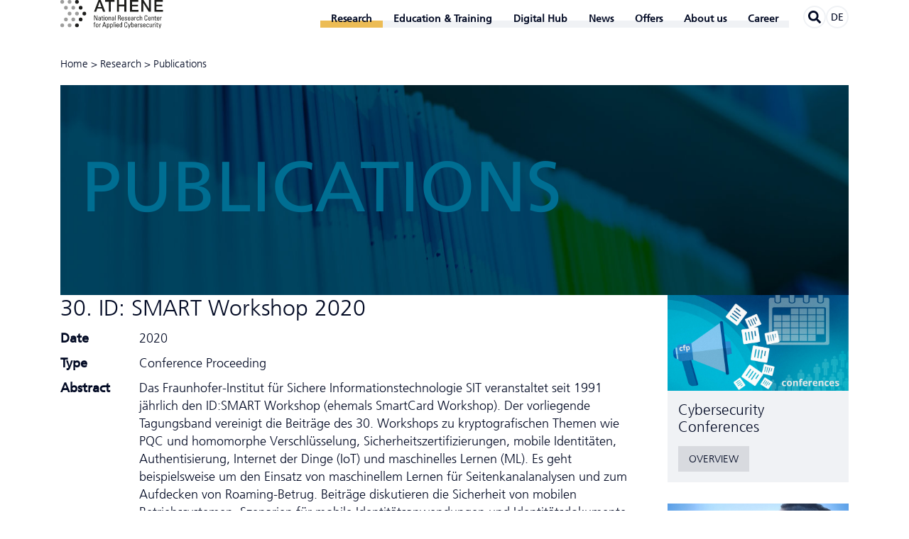

--- FILE ---
content_type: text/html; charset=utf-8
request_url: https://www.athene-center.de/en/research/publications/30-id-smart-workshop-2020-3532
body_size: 11791
content:
<!DOCTYPE html>
<html class="no-js pointer-hover" lang="en-GB"><head>

<meta charset="utf-8">
<!-- 
	This website is powered by TYPO3 - inspiring people to share!
	TYPO3 is a free open source Content Management Framework initially created by Kasper Skaarhoj and licensed under GNU/GPL.
	TYPO3 is copyright 1998-2026 of Kasper Skaarhoj. Extensions are copyright of their respective owners.
	Information and contribution at https://typo3.org/
-->



<title>30. ID: SMART Workshop 2020 - ATHENE</title>
<meta name="generator" content="TYPO3 CMS" />
<meta name="application-name" content="ATHENE" />
<meta name="viewport" content="width=device-width,initial-scale=1" />
<meta name="keywords" content="978-3-9813317-4-5" />
<meta name="description" content="Das Fraunhofer-Institut für Sichere Informationstechnologie SIT veranstaltet seit 1991 jährlich den ID:SMART Workshop (ehemals SmartCard Workshop). Der vorliegende Tagungsband vereinigt die Beiträge des 30. Workshops zu kryptografischen Themen wie PQC und homomorphe Verschlüsselung, Sicherheitszertifizierungen, mobile Identitäten, Authentisierung, Internet der Dinge (IoT) und maschinelles Lernen (ML). Es geht beispielsweise um den Einsatz von maschinellem Lernen für Seitenkanalanalysen und zum Aufdecken von Roaming-Betrug. Beiträge diskutieren die Sicherheit von mobilen Betriebssystemen, Szenarien für mobile Identitätsanwendungen und Identitätsdokumente auf mobilen Geräten. Die UWB-Radiotechnologie ermöglicht hochpräzise Lokalisierungsdienste in Gebäuden und sichere Transaktionen an öffentlichen Zugängen wie U-Bahnstationen. Weitere Themen sind u.a. eIDAS-konforme Fernsignaturen, die nutzergesteuerte Web-Personalisierung und sichere, chipbasierte Lösungen für IoT und Industrie 4.0." />
<meta property="og:title" content="30. ID: SMART Workshop 2020" />
<meta property="og:site_name" content="ATHENE" />
<meta property="og:description" content="Das Fraunhofer-Institut für Sichere Informationstechnologie SIT veranstaltet seit 1991 jährlich den ID:SMART Workshop (ehemals SmartCard Workshop). Der vorliegende Tagungsband vereinigt die Beiträge des 30. Workshops zu kryptografischen Themen wie PQC und homomorphe Verschlüsselung, Sicherheitszertifizierungen, mobile Identitäten, Authentisierung, Internet der Dinge (IoT) und maschinelles Lernen (ML). Es geht beispielsweise um den Einsatz von maschinellem Lernen für Seitenkanalanalysen und zum Aufdecken von Roaming-Betrug. Beiträge diskutieren die Sicherheit von mobilen Betriebssystemen, Szenarien für mobile Identitätsanwendungen und Identitätsdokumente auf mobilen Geräten. Die UWB-Radiotechnologie ermöglicht hochpräzise Lokalisierungsdienste in Gebäuden und sichere Transaktionen an öffentlichen Zugängen wie U-Bahnstationen. Weitere Themen sind u.a. eIDAS-konforme Fernsignaturen, die nutzergesteuerte Web-Personalisierung und sichere, chipbasierte Lösungen für IoT und Industrie 4.0." />
<meta property="og:url" content="https://www.athene-center.de/en/research/publications/30-id-smart-workshop-2020-3532" />
<meta name="twitter:card" content="summary" />
<meta name="twitter:site" content="@ATHENECenter" />
<meta name="apple-mobile-web-app-title" content="ATHENE" />
<meta name="msapplication-tilecolor" content="#2281c4" />
<meta name="theme-color" content="#2281c4" />
<meta name="google" content="notranslate" />
<meta name="format-detection" content="telephone=no" />


<link rel="stylesheet" href="/static/athene.css?1768911489">





<script>
/*<![CDATA[*/
/*typo3temp/assets/compressor/merged-abba8d456209a3f693f65f8dec1eace7-0ff6d1ef541db8f8ab22fb955141924e.js*/

function decryptCharcode(n,start,end,offset){n=n+offset;if(offset>0&&n>end){n=start+(n-end-1);}else if(offset<0&&n<start){n=end-(start-n-1);}
return String.fromCharCode(n);}
function decryptString(enc,offset){var dec="";var len=enc.length;for(var i=0;i<len;i++){var n=enc.charCodeAt(i);if(n>=0x2B&&n<=0x3A){dec+=decryptCharcode(n,0x2B,0x3A,offset);}else if(n>=0x40&&n<=0x5A){dec+=decryptCharcode(n,0x40,0x5A,offset);}else if(n>=0x61&&n<=0x7A){dec+=decryptCharcode(n,0x61,0x7A,offset);}else{dec+=enc.charAt(i);}}
return dec;}
function linkTo_UnCryptMailto(s){location.href=decryptString(s,-2);}
(function(d){var cl=d.documentElement.classList;cl.remove('no-js');cl.add('js');if(window.matchMedia&&window.matchMedia('(hover:none), (hover: on-demand), (hover)').matches){cl.remove('pointer-hover');}else if(d.addEventListener){var disableHover=function(event){if(event.name==='touchstart'||event.pointerType!=='mouse'){cl.remove('pointer-hover');cl.add('no-pointer-hover');}
d.removeEventListener('touchstart',disableHover);d.removeEventListener('pointerdown',disableHover);};d.addEventListener('touchstart',disableHover);d.addEventListener('pointerdown',disableHover);}}(document));

/*]]>*/
</script>


<link rel="apple-touch-icon" sizes="180x180" href="/apple-touch-icon.png">
<link rel="icon" type="image/png" sizes="32x32" href="/favicon-32x32.png">
<link rel="icon" type="image/png" sizes="16x16" href="/favicon-16x16.png">
<link rel="manifest" href="/site.webmanifest">
<link rel="mask-icon" href="/safari-pinned-tab.svg" color="#2281c4">
<link rel="canonical" href="https://www.athene-center.de/en/research/publications" />
<link rel="alternate" hreflang="de-DE" href="https://www.athene-center.de/forschung/publikationen/30-id-smart-workshop-2020-3532"/>
<link rel="alternate" hreflang="en-GB" href="https://www.athene-center.de/en/research/publications/30-id-smart-workshop-2020-3532"/>
<link rel="alternate" hreflang="x-default" href="https://www.athene-center.de/forschung/publikationen/30-id-smart-workshop-2020-3532"/>

</head>
<body>
<header class="main-header container"><div class="main-header__logo-wrapper"><a href="/en/"><svg viewBox="0 0 173 41.51" preserveAspectRatio="xMinYMid meet" class="main-header__logo svg-athene-logo-en svg" width="250" height="59" role="img" aria-hidden="true"><path fill="#1d1d1b" d="M21.77 3.82a2.72 2.72 0 112.72 2.73 2.71 2.71 0 01-2.72-2.73M21.77 38.17a2.72 2.72 0 112.72 2.72 2.72 2.72 0 01-2.72-2.72M27.14 12.41a2.72 2.72 0 112.72 2.72 2.72 2.72 0 01-2.72-2.72M27.14 29.59a2.72 2.72 0 112.72 2.71 2.72 2.72 0 01-2.72-2.71M32.51 21a2.72 2.72 0 112.72 2.72A2.72 2.72 0 0132.51 21M54.39 23.62v7.25h-1.27l-2.86-6.29v6.29h-.82v-7.25h1.3l2.82 6.2v-6.2zm3.99 6.51a1.23 1.23 0 01-1.27.84C56 31 55.7 30.28 55.7 29.3c0-1.53 1.51-1.61 2.66-1.57 0-.68 0-1.41-.85-1.41a.75.75 0 00-.8.9h-.89c0-1.13.64-1.52 1.72-1.52 1.3 0 1.64.67 1.64 1.52v2.44a7 7 0 00.11 1.21h-.91zm-1.86-.77c0 .49.24.94.8.94s1.12-.32 1-1.95c-.74.01-1.8-.06-1.8 1.01zm4.31-3.56v-1l.82-.37v1.37h1.11v.62h-1.11v3.1c0 .32 0 .74.76.74l.37-.05v.64c-.27 0-.55.08-.82.08-.78 0-1.13-.32-1.13-.91v-3.6H60v-.62zm2.67-2.18h.92v.88h-.92zm.88 7.25h-.83V25.8h.83zm1.11-2.46c0-1.49.17-2.71 1.92-2.71s1.93 1.22 1.93 2.71c0 2.24-.85 2.56-1.93 2.56s-1.92-.32-1.92-2.56zm3-.35c0-1.39-.43-1.69-1.07-1.69s-1.06.3-1.06 1.69c0 1.64.21 2.24 1.06 2.24s1.06-.6 1.06-2.24zm4.73 2.81v-3.52c0-.54-.19-1-.89-1-.9 0-1 .8-1 1.5v3h-.83V25.8h.88v.65a1.33 1.33 0 011.35-.75c1.09 0 1.36.65 1.36 1.65v3.52zm4.65-.74a1.23 1.23 0 01-1.27.84c-1.08 0-1.39-.69-1.39-1.67 0-1.53 1.51-1.61 2.66-1.57 0-.68 0-1.41-.85-1.41a.75.75 0 00-.79.9h-.9c0-1.13.65-1.52 1.72-1.52 1.3 0 1.65.67 1.65 1.52v2.44a8.12 8.12 0 00.1 1.21h-.91zM76 29.36c0 .49.25.94.8.94s1.12-.32 1-1.95c-.73.01-1.8-.06-1.8 1.01zm4.83 1.51H80v-7.25h.82zM85 27.53v3.34h-.93v-7.25h2.5a1.63 1.63 0 011.74 1.81A1.56 1.56 0 0187 27.08c.83.13 1.13.41 1.18 1.87a11 11 0 00.25 1.9h-1a8.35 8.35 0 01-.28-2.41 1 1 0 00-1.1-.93zm0-.8h1.38c.67 0 1-.57 1-1.2a1 1 0 00-1-1.11H85zm5.23 1.87c0 1.41.38 1.7 1 1.7a.92.92 0 00.88-1H93a1.54 1.54 0 01-1.72 1.7c-1.08 0-1.93-.32-1.93-2.56 0-1.49.17-2.71 1.93-2.71 1.44 0 1.8.79 1.8 2.47v.43zm2-.62c0-1.48-.41-1.66-1-1.66s-1 .25-1 1.66zM95.79 31C94.7 31 94 30.49 94 29.32h1c0 .29 0 1 .84 1a.77.77 0 00.87-.78c0-.9-2.52-.92-2.52-2.44 0-.53.32-1.38 1.74-1.38.91 0 1.68.43 1.61 1.43h-.94a.71.71 0 00-.79-.81.69.69 0 00-.81.66c0 .9 2.53.88 2.53 2.42.03 1.12-.74 1.58-1.74 1.58zm3.61-2.4c0 1.41.38 1.7 1 1.7a.92.92 0 00.88-1h.9a1.54 1.54 0 01-1.73 1.7c-1.08 0-1.93-.32-1.93-2.56 0-1.49.17-2.71 1.93-2.71 1.44 0 1.8.79 1.8 2.47v.43zm2-.62c0-1.48-.41-1.66-1-1.66s-1 .25-1 1.66zm4.6 2.15a1.24 1.24 0 01-1.28.84c-1.07 0-1.38-.69-1.38-1.67 0-1.53 1.5-1.61 2.66-1.57 0-.68 0-1.41-.86-1.41a.75.75 0 00-.79.9h-.89c0-1.13.64-1.52 1.71-1.52 1.31 0 1.65.67 1.65 1.52v2.44a8.12 8.12 0 00.1 1.21H106zm-1.86-.77c0 .49.24.94.79.94s1.13-.32 1-1.95c-.75.01-1.8-.06-1.8 1.01zm4.86-2.8c.34-.77.76-.86 1.57-.86v.85h-.44c-.92 0-1.15.69-1.15 1.38v3h-.82V25.8h.84zm5 .86c0-.83-.39-1.05-.7-1.05-.64 0-1.07.3-1.07 1.69 0 1.64.21 2.24 1.07 2.24.19 0 .76-.21.73-1.12h.86a1.59 1.59 0 01-1.62 1.82c-1.08 0-1.93-.32-1.93-2.56 0-1.49.17-2.71 1.93-2.71a1.45 1.45 0 011.55 1.72zm4.8 3.45v-3.44c0-.62-.2-1.06-.9-1.06s-1 .66-1 1.52v3h-.9v-7.27h.82v2.83a1.34 1.34 0 011.38-.75c.86 0 1.34.43 1.34 1.57v3.6zm7.28-5.25a1.71 1.71 0 00-.21-1.06 1.24 1.24 0 00-.82-.31 1.13 1.13 0 00-1.09.56c0 .08-.21.26-.21 1.51v1.94c0 1.77.58 2 1.29 2 .28 0 1.14-.11 1.15-1.52h1c0 2.29-1.58 2.29-2 2.29-.9 0-2.29-.06-2.29-2.87v-2c0-2.05.91-2.63 2.33-2.63s2 .74 1.9 2.15zm3.05 2.98c0 1.41.38 1.7 1 1.7a.92.92 0 00.88-1h.9a1.54 1.54 0 01-1.73 1.7c-1.08 0-1.93-.32-1.93-2.56 0-1.49.17-2.71 1.93-2.71 1.44 0 1.8.79 1.8 2.47v.43zm2-.62c0-1.48-.41-1.66-1-1.66s-1 .25-1 1.66zm4.77 2.89v-3.52c0-.54-.19-1-.9-1-.9 0-1 .8-1 1.5v3h-.82v-4c0-.35 0-.7-.05-1.05h.87v.65a1.33 1.33 0 011.35-.75c1.09 0 1.36.65 1.36 1.65v3.52zm2.38-5.07v-1l.82-.37v1.37h1.11v.62h-1.11v3.1c0 .32 0 .74.76.74l.37-.05v.64c-.27 0-.54.08-.81.08-.79 0-1.14-.32-1.14-.91v-3.6h-.83v-.62zm3.45 2.8c0 1.41.38 1.7 1 1.7a.92.92 0 00.88-1h.91a1.54 1.54 0 01-1.75 1.7c-1.07 0-1.93-.32-1.93-2.56 0-1.49.17-2.71 1.93-2.71 1.45 0 1.81.79 1.81 2.47v.43zm2-.62c0-1.48-.42-1.66-1-1.66s-.95.25-1 1.66zm2.86-1.42c.34-.77.77-.86 1.57-.86v.85h-.44c-.92 0-1.15.69-1.15 1.38v3h-.82V25.8h.82zm-97.16 9.27v-1c0-1 .72-1.23 1.45-1.23a2.25 2.25 0 01.4 0v.6c-.88-.06-1 .31-1 .72v.86h1v.63h-1v4.49h-.82v-4.44h-.78v-.63zm2.45 2.61c0-1.48.17-2.71 1.93-2.71s1.93 1.23 1.93 2.71c0 2.24-.86 2.56-1.93 2.56s-1.93-.32-1.93-2.56zm3-.35c0-1.38-.43-1.68-1.06-1.68s-1.06.3-1.06 1.68c0 1.65.21 2.24 1.06 2.24s1.05-.59 1.05-2.24zm2.83-1.49c.34-.78.76-.87 1.56-.87v.86h-.44c-.91 0-1.14.69-1.14 1.37v3h-.83v-5.13h.83zm5.94-2.95h1.18l2.35 7.25h-1l-.52-1.72h-2.8l-.55 1.72h-.93zm.56.86l-1.13 3.86h2.32zM69 36.44a1.24 1.24 0 011.16-.71c.82 0 1.64.32 1.64 2.55 0 1.27 0 2.72-1.68 2.72a1.28 1.28 0 01-1.12-.61v2.43h-.82v-7H69zm2 1.84c0-.76 0-1.87-1-1.87s-1 1.4-1 2.17 0 1.75.95 1.75S71 39.64 71 38.28zm2.83-1.84a1.27 1.27 0 011.17-.71c.81 0 1.64.32 1.64 2.55 0 1.27 0 2.72-1.68 2.72a1.31 1.31 0 01-1.12-.61v2.43H73v-7h.82zm2 1.84c0-.76 0-1.87-1-1.87s-.93 1.4-.93 2.17 0 1.75 1 1.75.89-.69.89-2.05zm2.79 2.62h-.83v-7.25h.83zm1.19-7.25h.93v.89h-.93zm.88 7.25h-.83v-5.07h.83zm2.02-2.27c0 1.42.38 1.7 1 1.7a.91.91 0 00.88-1h.91A1.55 1.55 0 0183.76 41c-1.08 0-1.93-.32-1.93-2.56 0-1.48.17-2.71 1.93-2.71 1.44 0 1.81.8 1.81 2.47v.43zm2-.62c0-1.47-.41-1.65-1-1.65s-1 .25-1 1.65zm4.71-4.36h.83v7.25h-.83v-.6a1.25 1.25 0 01-1.16.7c-.82 0-1.64-.32-1.64-2.55 0-1.26 0-2.72 1.68-2.72a1.27 1.27 0 011.11.62zm-1 2.76c-.88 0-1 .7-1 2.05 0 .77 0 1.87 1 1.87s.92-1.14.92-2.17c.08-.67.04-1.75-.87-1.75zm8.35-.76a1.68 1.68 0 00-.21-1 1.2 1.2 0 00-.81-.31 1.13 1.13 0 00-1.1.56c0 .08-.21.26-.21 1.51v1.93c0 1.78.58 2 1.3 2 .28 0 1.13-.1 1.14-1.51h1c0 2.28-1.57 2.28-2 2.28-.91 0-2.29-.06-2.29-2.87v-2c0-2 .9-2.63 2.33-2.63s2 .75 1.89 2.15zm3.91 4.35l1.21-4.13h.9l-2.3 7h-.86l.58-1.92-1.72-5.07h.95zm3.81.9h-.83v-7.25h.83v2.7a1.27 1.27 0 011.11-.62c1.64 0 1.68 1.46 1.68 2.72 0 2.23-.83 2.55-1.64 2.55a1.25 1.25 0 01-1.16-.7zm.92-.57c1 0 1-1.1 1-1.87 0-1.35-.12-2.05-1-2.05s-1 1.08-1 1.75-.01 2.17 1 2.17zm3.82-1.7c0 1.42.38 1.7 1 1.7a.91.91 0 00.88-1h.89a1.54 1.54 0 01-1.73 1.67c-1.07 0-1.93-.32-1.93-2.56 0-1.48.17-2.71 1.93-2.71 1.45 0 1.81.8 1.81 2.47v.43zm2-.62c0-1.47-.41-1.65-1-1.65s-1 .25-1 1.65zm2.86-1.41c.34-.78.76-.87 1.57-.87v.86h-.44c-.92 0-1.15.69-1.15 1.37v3h-.82v-5.13h.82zm3.98 4.4c-1.09 0-1.77-.48-1.74-1.64h.93c0 .29 0 1 .84 1 .5 0 .88-.25.88-.77 0-.91-2.53-.93-2.53-2.44 0-.53.32-1.39 1.74-1.39.91 0 1.68.44 1.61 1.44h-.91a.71.71 0 00-.8-.81.69.69 0 00-.78.68c0 .89 2.53.87 2.53 2.42 0 1.08-.76 1.51-1.77 1.51zm3.61-2.37c0 1.42.38 1.7 1 1.7a.91.91 0 00.89-1h.9c0 1.12-.7 1.63-1.77 1.63s-1.92-.32-1.92-2.56c0-1.48.17-2.71 1.92-2.71 1.45 0 1.81.8 1.81 2.47v.43zm2-.62c0-1.47-.41-1.65-1-1.65s-1 .25-1 1.65zm4.6-.55c0-.83-.39-1.05-.7-1.05-.63 0-1.07.3-1.07 1.68 0 1.65.22 2.24 1.07 2.24.19 0 .76-.2.73-1.11h.87a1.6 1.6 0 01-1.6 1.78c-1.08 0-1.93-.32-1.93-2.56 0-1.48.17-2.71 1.93-2.71a1.45 1.45 0 011.55 1.73zm4.72-1.63h.82v5H133v-.61a1.47 1.47 0 01-1.29.71 1.19 1.19 0 01-1.36-1.3v-3.8h.82v3.52c0 .61.28 1 .86 1a1 1 0 001-1.17zm3 .77c.34-.78.76-.87 1.57-.87v.86h-.44c-.92 0-1.15.69-1.15 1.37v3h-.82v-5.13h.84zm2.39-2.95h.93v.89h-.93zm.88 7.25h-.83v-5.07h.83zm1.58-5.07v-1l.83-.37v1.34h1.1v.63h-1.1v3.1c0 .32 0 .73.75.73h.37v.63c-.27 0-.54.08-.81.08-.79 0-1.14-.32-1.14-.9v-3.6H140v-.63zm4.56 4.17l1.22-4.13h.89l-2.3 7h-.85l.63-1.97-1.72-5.07h1zM55.94 1.11h3.17l6.55 17h-3.19l-1.6-4.51h-6.79l-1.6 4.51h-3.07zm-1 10.25h5.2L57.54 4h-.08zM65.51 1.11h13.77v2.57h-5.41v14.45h-3V3.68h-5.36zm17.3 0h3v6.77h7.74V1.11h3v17h-3v-7.66h-7.76v7.68h-3zm18.93 0H114v2.57h-9.27v4.46h8.58v2.43h-8.58v5h9.44v2.58h-12.43zm16.62 0h3.15l7.77 12.54h.05V1.11h2.83v17H129l-7.73-12.5h-.07v12.52h-2.84zm19.02 0h12.25v2.57h-9.27v4.46h8.58v2.43h-8.58v5h9.43v2.58h-12.41z" transform="translate(-0.3, -1.11)" /><path fill="#9d9d9c" d="M.3 3.82A2.72 2.72 0 113 6.55 2.71 2.71 0 01.3 3.82M11 3.82a2.72 2.72 0 112.71 2.73A2.71 2.71 0 0111 3.82M11 38.17a2.72 2.72 0 112.71 2.72A2.71 2.71 0 0111 38.17m-10.7 0A2.72 2.72 0 113 40.89a2.72 2.72 0 01-2.7-2.72M16.4 12.41a2.72 2.72 0 112.72 2.72 2.72 2.72 0 01-2.72-2.72m-10.73 0a2.72 2.72 0 112.72 2.72 2.72 2.72 0 01-2.72-2.72M16.4 29.59a2.72 2.72 0 112.72 2.71 2.72 2.72 0 01-2.72-2.71m-10.73 0a2.72 2.72 0 112.72 2.71 2.72 2.72 0 01-2.72-2.71M21.77 21a2.72 2.72 0 112.72 2.72A2.72 2.72 0 0121.77 21M11 21a2.72 2.72 0 112.71 2.72A2.71 2.71 0 0111 21" transform="translate(-0.3, -1.11)" /></svg></a></div><nav class="main-navigation hidden-print"><input tabindex="-1" type="checkbox" class="state main-navigation__toggle" id="navigation-toggle"><input tabindex="-1" type="radio" name="main-navigation__submenu-radio-1" class="state main-navigation__submenu-radio" id="radio-submenu-close"><label for="navigation-toggle" class="main-navigation__toggle-link"><svg width="20" height="17" viewBox="0 0 20 17" class="svg-menu svg" role="img" aria-hidden="true">
	<line x1="1.5" y1="1.5" x2="18.5" y2="1.5" stroke="currentColor" stroke-width="3" stroke-linecap="round" />
	<line x1="1.5" y1="8.5" x2="18.5" y2="8.5" stroke="currentColor" stroke-width="3" stroke-linecap="round" />
	<line x1="1.5" y1="15.5" x2="18.5" y2="15.5" stroke="currentColor" stroke-width="3" stroke-linecap="round" />

	<line class="x" x1="2.5" y1="1" x2="17.5" y2="16" stroke="currentColor" stroke-width="3" stroke-linecap="round" />
	<line class="x" x1="2.5" y1="16" x2="17.5" y2="1" stroke="currentColor" stroke-width="3" stroke-linecap="round" />
</svg></label><ul class="main-navigation__menu" itemscope itemtype="http://www.schema.org/SiteNavigationElement"><li class="main-navigation__navpoint main-navigation__navpoint--level-1 main-navigation__navpoint--has-subnavigation main-navigation__navpoint--active"><input tabindex="-1" type="checkbox" name="main-navigation__submenu-check-1" class="state main-navigation__submenu-check" id="check-submenu-5"><input tabindex="-1" type="radio" name="main-navigation__submenu-radio-1" class="state main-navigation__submenu-radio" id="radio-submenu-5"><label for="radio-submenu-close" class="main-navigation__submenu-close"></label><span class="main-navigation__link main-navigation__link--level-1 main-navigation__link--active main-navigation__link--has-subnavigation"><span itemprop="name">Research</span><svg aria-hidden="true" focusable="false" data-prefix="fal" data-icon="chevron-down" class="main-navigation__icon main-navigation__icon--level-1 svg-chevron-down svg-inline--fa fa-chevron-down fa-w-14 svg" role="img" viewBox="0 0 448 512"><path fill="currentColor" d="M443.5 162.6l-7.1-7.1c-4.7-4.7-12.3-4.7-17 0L224 351 28.5 155.5c-4.7-4.7-12.3-4.7-17 0l-7.1 7.1c-4.7 4.7-4.7 12.3 0 17l211 211.1c4.7 4.7 12.3 4.7 17 0l211-211.1c4.8-4.7 4.8-12.3.1-17z" /></svg><label class="main-navigation__label main-navigation__label--level-1 main-navigation__label--radio" for="radio-submenu-5"></label><label class="main-navigation__label main-navigation__label--level-1 main-navigation__label--check" for="check-submenu-5"></label><label class="main-navigation__label main-navigation__label--level-1 main-navigation__label--close" for="radio-submenu-close"></label></span><input tabindex="-1" type="radio" name="main-navigation__submenu-radio-2-5" class="state main-navigation__submenu-radio" id="radio-submenu-5-close"><ul class="main-navigation__submenu main-navigation__submenu--level-1"><li class="main-navigation__navpoint main-navigation__navpoint--level-2"><a href="/en/research/mission-projects" class="main-navigation__link main-navigation__link--level-2">Missions Projects</a></li><li class="main-navigation__navpoint main-navigation__navpoint--level-2"><a href="/en/research/research-areas" class="main-navigation__link main-navigation__link--level-2">Research Areas</a></li><li class="main-navigation__navpoint main-navigation__navpoint--level-2"><a href="/en/research/think-tank" class="main-navigation__link main-navigation__link--level-2">Think Tank</a></li><li class="main-navigation__navpoint main-navigation__navpoint--level-2"><a href="/en/research/labs" class="main-navigation__link main-navigation__link--level-2">Labs</a></li><li class="main-navigation__navpoint main-navigation__navpoint--level-2 main-navigation__navpoint--active"><a href="/en/research/publications" class="main-navigation__link main-navigation__link--level-2 main-navigation__link--active">Publications</a></li><li class="main-navigation__navpoint main-navigation__navpoint--level-2"><a href="/en/research/cfp" class="main-navigation__link main-navigation__link--level-2">Conference Radar</a></li><li class="main-navigation__navpoint main-navigation__navpoint--level-2"><a href="/en/research/cooperations" class="main-navigation__link main-navigation__link--level-2">Cooperations</a></li><li class="main-navigation__navpoint main-navigation__navpoint--level-2"><a href="/en/research/cve-entries" class="main-navigation__link main-navigation__link--level-2">CVE Entries</a></li></ul></li><li class="main-navigation__navpoint main-navigation__navpoint--level-1 main-navigation__navpoint--has-subnavigation"><input tabindex="-1" type="checkbox" name="main-navigation__submenu-check-1" class="state main-navigation__submenu-check" id="check-submenu-806"><input tabindex="-1" type="radio" name="main-navigation__submenu-radio-1" class="state main-navigation__submenu-radio" id="radio-submenu-806"><label for="radio-submenu-close" class="main-navigation__submenu-close"></label><span class="main-navigation__link main-navigation__link--level-1 main-navigation__link--has-subnavigation"><span itemprop="name">Education &amp; Training</span><svg aria-hidden="true" focusable="false" data-prefix="fal" data-icon="chevron-down" class="main-navigation__icon main-navigation__icon--level-1 svg-chevron-down svg-inline--fa fa-chevron-down fa-w-14 svg" role="img" viewBox="0 0 448 512"><path fill="currentColor" d="M443.5 162.6l-7.1-7.1c-4.7-4.7-12.3-4.7-17 0L224 351 28.5 155.5c-4.7-4.7-12.3-4.7-17 0l-7.1 7.1c-4.7 4.7-4.7 12.3 0 17l211 211.1c4.7 4.7 12.3 4.7 17 0l211-211.1c4.8-4.7 4.8-12.3.1-17z" /></svg><label class="main-navigation__label main-navigation__label--level-1 main-navigation__label--radio" for="radio-submenu-806"></label><label class="main-navigation__label main-navigation__label--level-1 main-navigation__label--check" for="check-submenu-806"></label><label class="main-navigation__label main-navigation__label--level-1 main-navigation__label--close" for="radio-submenu-close"></label></span><input tabindex="-1" type="radio" name="main-navigation__submenu-radio-2-806" class="state main-navigation__submenu-radio" id="radio-submenu-806-close"><ul class="main-navigation__submenu main-navigation__submenu--level-1"><li class="main-navigation__navpoint main-navigation__navpoint--level-2"><a href="/en/continuing-education/study" class="main-navigation__link main-navigation__link--level-2">Study</a></li><li class="main-navigation__navpoint main-navigation__navpoint--level-2"><a href="/en/continuing-education/professional-education" class="main-navigation__link main-navigation__link--level-2">Professional Education</a></li></ul></li><li class="main-navigation__navpoint main-navigation__navpoint--level-1 main-navigation__navpoint--has-subnavigation"><input tabindex="-1" type="checkbox" name="main-navigation__submenu-check-1" class="state main-navigation__submenu-check" id="check-submenu-297"><input tabindex="-1" type="radio" name="main-navigation__submenu-radio-1" class="state main-navigation__submenu-radio" id="radio-submenu-297"><label for="radio-submenu-close" class="main-navigation__submenu-close"></label><span class="main-navigation__link main-navigation__link--level-1 main-navigation__link--has-subnavigation"><span itemprop="name">Digital Hub</span><svg aria-hidden="true" focusable="false" data-prefix="fal" data-icon="chevron-down" class="main-navigation__icon main-navigation__icon--level-1 svg-chevron-down svg-inline--fa fa-chevron-down fa-w-14 svg" role="img" viewBox="0 0 448 512"><path fill="currentColor" d="M443.5 162.6l-7.1-7.1c-4.7-4.7-12.3-4.7-17 0L224 351 28.5 155.5c-4.7-4.7-12.3-4.7-17 0l-7.1 7.1c-4.7 4.7-4.7 12.3 0 17l211 211.1c4.7 4.7 12.3 4.7 17 0l211-211.1c4.8-4.7 4.8-12.3.1-17z" /></svg><label class="main-navigation__label main-navigation__label--level-1 main-navigation__label--radio" for="radio-submenu-297"></label><label class="main-navigation__label main-navigation__label--level-1 main-navigation__label--check" for="check-submenu-297"></label><label class="main-navigation__label main-navigation__label--level-1 main-navigation__label--close" for="radio-submenu-close"></label></span><input tabindex="-1" type="radio" name="main-navigation__submenu-radio-2-297" class="state main-navigation__submenu-radio" id="radio-submenu-297-close"><ul class="main-navigation__submenu main-navigation__submenu--level-1"><li class="main-navigation__navpoint main-navigation__navpoint--level-2 main-navigation__navpoint--has-subnavigation"><input tabindex="-1" type="checkbox" name="main-navigation__submenu-check-2" class="state main-navigation__submenu-check" id="check-submenu-1369-297"><input tabindex="-1" type="radio" name="main-navigation__submenu-radio-2" class="state main-navigation__submenu-radio" id="radio-submenu-1369-297"><a href="/en/digitalhub" class="main-navigation__link main-navigation__link--level-2 main-navigation__link--has-subnavigation">Startup Hub<svg aria-hidden="true" focusable="false" data-prefix="fal" data-icon="chevron-down" class="main-navigation__icon main-navigation__icon--level-2 svg-chevron-down svg-inline--fa fa-chevron-down fa-w-14 svg" role="img" viewBox="0 0 448 512"><path fill="currentColor" d="M443.5 162.6l-7.1-7.1c-4.7-4.7-12.3-4.7-17 0L224 351 28.5 155.5c-4.7-4.7-12.3-4.7-17 0l-7.1 7.1c-4.7 4.7-4.7 12.3 0 17l211 211.1c4.7 4.7 12.3 4.7 17 0l211-211.1c4.8-4.7 4.8-12.3.1-17z" /></svg><label class="main-navigation__label main-navigation__label--level-2 main-navigation__label--radio" for="radio-submenu-1369"></label><label class="main-navigation__label main-navigation__label--level-2 main-navigation__label--check" for="check-submenu-1369-297"></label><label class="main-navigation__label main-navigation__label--level-2 main-navigation__label--close" for="radio-submenu-close"></label></a><input tabindex="-1" type="radio" name="main-navigation__submenu-radio-3-1369" class="state main-navigation__submenu-radio" id="radio-submenu-1369-close"><ul class="main-navigation__submenu main-navigation__submenu--level-2"><li class="main-navigation__navpoint main-navigation__navpoint--level-3 main-navigation__navpoint--touch-only"><a href="/en/digitalhub" class="main-navigation__link main-navigation__link--level-3">Startup Hub</a></li><li class="main-navigation__navpoint main-navigation__navpoint--level-3"><a href="/en/digitalhub/initiativen" class="main-navigation__link main-navigation__link--level-3">Initiatives</a></li><li class="main-navigation__navpoint main-navigation__navpoint--level-3"><a href="/en/digitalhub/startups" class="main-navigation__link main-navigation__link--level-3">Startups</a></li><li class="main-navigation__navpoint main-navigation__navpoint--level-3"><a href="/en/digitalhub/team" class="main-navigation__link main-navigation__link--level-3">Team</a></li></ul></li><li class="main-navigation__navpoint main-navigation__navpoint--level-2 main-navigation__navpoint--has-subnavigation"><input tabindex="-1" type="checkbox" name="main-navigation__submenu-check-2" class="state main-navigation__submenu-check" id="check-submenu-1370-297"><input tabindex="-1" type="radio" name="main-navigation__submenu-radio-2" class="state main-navigation__submenu-radio" id="radio-submenu-1370-297"><a href="/en/digitalhub/offers" class="main-navigation__link main-navigation__link--level-2 main-navigation__link--has-subnavigation">Offers<svg aria-hidden="true" focusable="false" data-prefix="fal" data-icon="chevron-down" class="main-navigation__icon main-navigation__icon--level-2 svg-chevron-down svg-inline--fa fa-chevron-down fa-w-14 svg" role="img" viewBox="0 0 448 512"><path fill="currentColor" d="M443.5 162.6l-7.1-7.1c-4.7-4.7-12.3-4.7-17 0L224 351 28.5 155.5c-4.7-4.7-12.3-4.7-17 0l-7.1 7.1c-4.7 4.7-4.7 12.3 0 17l211 211.1c4.7 4.7 12.3 4.7 17 0l211-211.1c4.8-4.7 4.8-12.3.1-17z" /></svg><label class="main-navigation__label main-navigation__label--level-2 main-navigation__label--radio" for="radio-submenu-1370"></label><label class="main-navigation__label main-navigation__label--level-2 main-navigation__label--check" for="check-submenu-1370-297"></label><label class="main-navigation__label main-navigation__label--level-2 main-navigation__label--close" for="radio-submenu-close"></label></a><input tabindex="-1" type="radio" name="main-navigation__submenu-radio-3-1370" class="state main-navigation__submenu-radio" id="radio-submenu-1370-close"><ul class="main-navigation__submenu main-navigation__submenu--level-2"><li class="main-navigation__navpoint main-navigation__navpoint--level-3 main-navigation__navpoint--touch-only"><a href="/en/digitalhub/offers" class="main-navigation__link main-navigation__link--level-3">Offers</a></li><li class="main-navigation__navpoint main-navigation__navpoint--level-3"><a href="/en/gruendungsberatung/angebote/foerderprogramm-startupsecure" class="main-navigation__link main-navigation__link--level-3">Funding program StartUpSecure</a></li><li class="main-navigation__navpoint main-navigation__navpoint--level-3"><a href="/en/digitalhub/accelerator" class="main-navigation__link main-navigation__link--level-3">ATHENE Accelerator SpeedUpSecure</a></li><li class="main-navigation__navpoint main-navigation__navpoint--level-3"><a href="/en/startups/angebote/athene-upit-sa-award" class="main-navigation__link main-navigation__link--level-3">ATHENE UP@it-sa Award</a></li><li class="main-navigation__navpoint main-navigation__navpoint--level-3"><a href="/en/startups/angebote/events-workshops" class="main-navigation__link main-navigation__link--level-3">Events &amp; Workshops</a></li><li class="main-navigation__navpoint main-navigation__navpoint--level-3"><a href="/en/startups/angebote/mentoring-program" class="main-navigation__link main-navigation__link--level-3">Mentoring Program</a></li></ul></li><li class="main-navigation__navpoint main-navigation__navpoint--level-2 main-navigation__navpoint--has-subnavigation"><input tabindex="-1" type="checkbox" name="main-navigation__submenu-check-2" class="state main-navigation__submenu-check" id="check-submenu-1384-297"><input tabindex="-1" type="radio" name="main-navigation__submenu-radio-2" class="state main-navigation__submenu-radio" id="radio-submenu-1384-297"><a href="/en/startups/aktuelles" class="main-navigation__link main-navigation__link--level-2 main-navigation__link--has-subnavigation">News<svg aria-hidden="true" focusable="false" data-prefix="fal" data-icon="chevron-down" class="main-navigation__icon main-navigation__icon--level-2 svg-chevron-down svg-inline--fa fa-chevron-down fa-w-14 svg" role="img" viewBox="0 0 448 512"><path fill="currentColor" d="M443.5 162.6l-7.1-7.1c-4.7-4.7-12.3-4.7-17 0L224 351 28.5 155.5c-4.7-4.7-12.3-4.7-17 0l-7.1 7.1c-4.7 4.7-4.7 12.3 0 17l211 211.1c4.7 4.7 12.3 4.7 17 0l211-211.1c4.8-4.7 4.8-12.3.1-17z" /></svg><label class="main-navigation__label main-navigation__label--level-2 main-navigation__label--radio" for="radio-submenu-1384"></label><label class="main-navigation__label main-navigation__label--level-2 main-navigation__label--check" for="check-submenu-1384-297"></label><label class="main-navigation__label main-navigation__label--level-2 main-navigation__label--close" for="radio-submenu-close"></label></a><input tabindex="-1" type="radio" name="main-navigation__submenu-radio-3-1384" class="state main-navigation__submenu-radio" id="radio-submenu-1384-close"><ul class="main-navigation__submenu main-navigation__submenu--level-2"><li class="main-navigation__navpoint main-navigation__navpoint--level-3 main-navigation__navpoint--touch-only"><a href="/en/startups/aktuelles" class="main-navigation__link main-navigation__link--level-3">News</a></li><li class="main-navigation__navpoint main-navigation__navpoint--level-3"><a href="https://www.athene-center.de/en/news/news/startups-3" class="main-navigation__link main-navigation__link--level-3">News</a></li><li class="main-navigation__navpoint main-navigation__navpoint--level-3"><a href="/en/start-up-consultancy/events-1" class="main-navigation__link main-navigation__link--level-3">Events</a></li></ul></li></ul></li><li class="main-navigation__navpoint main-navigation__navpoint--level-1 main-navigation__navpoint--has-subnavigation"><input tabindex="-1" type="checkbox" name="main-navigation__submenu-check-1" class="state main-navigation__submenu-check" id="check-submenu-8"><input tabindex="-1" type="radio" name="main-navigation__submenu-radio-1" class="state main-navigation__submenu-radio" id="radio-submenu-8"><label for="radio-submenu-close" class="main-navigation__submenu-close"></label><span class="main-navigation__link main-navigation__link--level-1 main-navigation__link--has-subnavigation"><span itemprop="name">News</span><svg aria-hidden="true" focusable="false" data-prefix="fal" data-icon="chevron-down" class="main-navigation__icon main-navigation__icon--level-1 svg-chevron-down svg-inline--fa fa-chevron-down fa-w-14 svg" role="img" viewBox="0 0 448 512"><path fill="currentColor" d="M443.5 162.6l-7.1-7.1c-4.7-4.7-12.3-4.7-17 0L224 351 28.5 155.5c-4.7-4.7-12.3-4.7-17 0l-7.1 7.1c-4.7 4.7-4.7 12.3 0 17l211 211.1c4.7 4.7 12.3 4.7 17 0l211-211.1c4.8-4.7 4.8-12.3.1-17z" /></svg><label class="main-navigation__label main-navigation__label--level-1 main-navigation__label--radio" for="radio-submenu-8"></label><label class="main-navigation__label main-navigation__label--level-1 main-navigation__label--check" for="check-submenu-8"></label><label class="main-navigation__label main-navigation__label--level-1 main-navigation__label--close" for="radio-submenu-close"></label></span><input tabindex="-1" type="radio" name="main-navigation__submenu-radio-2-8" class="state main-navigation__submenu-radio" id="radio-submenu-8-close"><ul class="main-navigation__submenu main-navigation__submenu--level-1"><li class="main-navigation__navpoint main-navigation__navpoint--level-2"><a href="/en/news/events" class="main-navigation__link main-navigation__link--level-2">Events</a></li><li class="main-navigation__navpoint main-navigation__navpoint--level-2"><a href="/en/news/news" class="main-navigation__link main-navigation__link--level-2">News</a></li><li class="main-navigation__navpoint main-navigation__navpoint--level-2 main-navigation__navpoint--has-subnavigation"><input tabindex="-1" type="checkbox" name="main-navigation__submenu-check-2" class="state main-navigation__submenu-check" id="check-submenu-844-8"><input tabindex="-1" type="radio" name="main-navigation__submenu-radio-2" class="state main-navigation__submenu-radio" id="radio-submenu-844-8"><a href="/en/news/event-series" class="main-navigation__link main-navigation__link--level-2 main-navigation__link--has-subnavigation">Event Series<svg aria-hidden="true" focusable="false" data-prefix="fal" data-icon="chevron-down" class="main-navigation__icon main-navigation__icon--level-2 svg-chevron-down svg-inline--fa fa-chevron-down fa-w-14 svg" role="img" viewBox="0 0 448 512"><path fill="currentColor" d="M443.5 162.6l-7.1-7.1c-4.7-4.7-12.3-4.7-17 0L224 351 28.5 155.5c-4.7-4.7-12.3-4.7-17 0l-7.1 7.1c-4.7 4.7-4.7 12.3 0 17l211 211.1c4.7 4.7 12.3 4.7 17 0l211-211.1c4.8-4.7 4.8-12.3.1-17z" /></svg><label class="main-navigation__label main-navigation__label--level-2 main-navigation__label--radio" for="radio-submenu-844"></label><label class="main-navigation__label main-navigation__label--level-2 main-navigation__label--check" for="check-submenu-844-8"></label><label class="main-navigation__label main-navigation__label--level-2 main-navigation__label--close" for="radio-submenu-close"></label></a><input tabindex="-1" type="radio" name="main-navigation__submenu-radio-3-844" class="state main-navigation__submenu-radio" id="radio-submenu-844-close"><ul class="main-navigation__submenu main-navigation__submenu--level-2"><li class="main-navigation__navpoint main-navigation__navpoint--level-3 main-navigation__navpoint--touch-only"><a href="/en/news/event-series" class="main-navigation__link main-navigation__link--level-3">Event Series</a></li><li class="main-navigation__navpoint main-navigation__navpoint--level-3"><a href="/en/dls" class="main-navigation__link main-navigation__link--level-3">ATHENE Distinguished Lecture Series</a></li></ul></li><li class="main-navigation__navpoint main-navigation__navpoint--level-2"><a href="/en/news/presse" class="main-navigation__link main-navigation__link--level-2">Press</a></li></ul></li><li class="main-navigation__navpoint main-navigation__navpoint--level-1 main-navigation__navpoint--has-subnavigation"><input tabindex="-1" type="checkbox" name="main-navigation__submenu-check-1" class="state main-navigation__submenu-check" id="check-submenu-2037"><input tabindex="-1" type="radio" name="main-navigation__submenu-radio-1" class="state main-navigation__submenu-radio" id="radio-submenu-2037"><label for="radio-submenu-close" class="main-navigation__submenu-close"></label><span class="main-navigation__link main-navigation__link--level-1 main-navigation__link--has-subnavigation"><span itemprop="name">Offers</span><svg aria-hidden="true" focusable="false" data-prefix="fal" data-icon="chevron-down" class="main-navigation__icon main-navigation__icon--level-1 svg-chevron-down svg-inline--fa fa-chevron-down fa-w-14 svg" role="img" viewBox="0 0 448 512"><path fill="currentColor" d="M443.5 162.6l-7.1-7.1c-4.7-4.7-12.3-4.7-17 0L224 351 28.5 155.5c-4.7-4.7-12.3-4.7-17 0l-7.1 7.1c-4.7 4.7-4.7 12.3 0 17l211 211.1c4.7 4.7 12.3 4.7 17 0l211-211.1c4.8-4.7 4.8-12.3.1-17z" /></svg><label class="main-navigation__label main-navigation__label--level-1 main-navigation__label--radio" for="radio-submenu-2037"></label><label class="main-navigation__label main-navigation__label--level-1 main-navigation__label--check" for="check-submenu-2037"></label><label class="main-navigation__label main-navigation__label--level-1 main-navigation__label--close" for="radio-submenu-close"></label></span><input tabindex="-1" type="radio" name="main-navigation__submenu-radio-2-2037" class="state main-navigation__submenu-radio" id="radio-submenu-2037-close"><ul class="main-navigation__submenu main-navigation__submenu--level-1"><li class="main-navigation__navpoint main-navigation__navpoint--level-2"><a href="/en/u18" class="main-navigation__link main-navigation__link--level-2">ATHENE Junior Lab</a></li><li class="main-navigation__navpoint main-navigation__navpoint--level-2"><a href="/en/offers/downloads" class="main-navigation__link main-navigation__link--level-2">Downloads</a></li><li class="main-navigation__navpoint main-navigation__navpoint--level-2"><a href="/en/research/think-tank/cyber-resilience-act-cra" class="main-navigation__link main-navigation__link--level-2">CRA</a></li></ul></li><li class="main-navigation__navpoint main-navigation__navpoint--level-1 main-navigation__navpoint--has-subnavigation"><input tabindex="-1" type="checkbox" name="main-navigation__submenu-check-1" class="state main-navigation__submenu-check" id="check-submenu-4"><input tabindex="-1" type="radio" name="main-navigation__submenu-radio-1" class="state main-navigation__submenu-radio" id="radio-submenu-4"><label for="radio-submenu-close" class="main-navigation__submenu-close"></label><span class="main-navigation__link main-navigation__link--level-1 main-navigation__link--has-subnavigation"><span itemprop="name">About us</span><svg aria-hidden="true" focusable="false" data-prefix="fal" data-icon="chevron-down" class="main-navigation__icon main-navigation__icon--level-1 svg-chevron-down svg-inline--fa fa-chevron-down fa-w-14 svg" role="img" viewBox="0 0 448 512"><path fill="currentColor" d="M443.5 162.6l-7.1-7.1c-4.7-4.7-12.3-4.7-17 0L224 351 28.5 155.5c-4.7-4.7-12.3-4.7-17 0l-7.1 7.1c-4.7 4.7-4.7 12.3 0 17l211 211.1c4.7 4.7 12.3 4.7 17 0l211-211.1c4.8-4.7 4.8-12.3.1-17z" /></svg><label class="main-navigation__label main-navigation__label--level-1 main-navigation__label--radio" for="radio-submenu-4"></label><label class="main-navigation__label main-navigation__label--level-1 main-navigation__label--check" for="check-submenu-4"></label><label class="main-navigation__label main-navigation__label--level-1 main-navigation__label--close" for="radio-submenu-close"></label></span><input tabindex="-1" type="radio" name="main-navigation__submenu-radio-2-4" class="state main-navigation__submenu-radio" id="radio-submenu-4-close"><ul class="main-navigation__submenu main-navigation__submenu--level-1"><li class="main-navigation__navpoint main-navigation__navpoint--level-2"><a href="/en/about-athene" class="main-navigation__link main-navigation__link--level-2">About ATHENE</a></li><li class="main-navigation__navpoint main-navigation__navpoint--level-2"><a href="/en/about-us/participants" class="main-navigation__link main-navigation__link--level-2">Participating institutions</a></li><li class="main-navigation__navpoint main-navigation__navpoint--level-2"><a href="/en/about-us/committees" class="main-navigation__link main-navigation__link--level-2">Committees</a></li><li class="main-navigation__navpoint main-navigation__navpoint--level-2"><a href="/en/about-us/researchers" class="main-navigation__link main-navigation__link--level-2">Researchers</a></li><li class="main-navigation__navpoint main-navigation__navpoint--level-2"><a href="/en/about-us/contact" class="main-navigation__link main-navigation__link--level-2">Contact</a></li></ul></li><li class="main-navigation__navpoint main-navigation__navpoint--level-1 main-navigation__navpoint--has-subnavigation"><input tabindex="-1" type="checkbox" name="main-navigation__submenu-check-1" class="state main-navigation__submenu-check" id="check-submenu-7"><input tabindex="-1" type="radio" name="main-navigation__submenu-radio-1" class="state main-navigation__submenu-radio" id="radio-submenu-7"><label for="radio-submenu-close" class="main-navigation__submenu-close"></label><span class="main-navigation__link main-navigation__link--level-1 main-navigation__link--has-subnavigation"><span itemprop="name">Career</span><svg aria-hidden="true" focusable="false" data-prefix="fal" data-icon="chevron-down" class="main-navigation__icon main-navigation__icon--level-1 svg-chevron-down svg-inline--fa fa-chevron-down fa-w-14 svg" role="img" viewBox="0 0 448 512"><path fill="currentColor" d="M443.5 162.6l-7.1-7.1c-4.7-4.7-12.3-4.7-17 0L224 351 28.5 155.5c-4.7-4.7-12.3-4.7-17 0l-7.1 7.1c-4.7 4.7-4.7 12.3 0 17l211 211.1c4.7 4.7 12.3 4.7 17 0l211-211.1c4.8-4.7 4.8-12.3.1-17z" /></svg><label class="main-navigation__label main-navigation__label--level-1 main-navigation__label--radio" for="radio-submenu-7"></label><label class="main-navigation__label main-navigation__label--level-1 main-navigation__label--check" for="check-submenu-7"></label><label class="main-navigation__label main-navigation__label--level-1 main-navigation__label--close" for="radio-submenu-close"></label></span><input tabindex="-1" type="radio" name="main-navigation__submenu-radio-2-7" class="state main-navigation__submenu-radio" id="radio-submenu-7-close"><ul class="main-navigation__submenu main-navigation__submenu--level-1"><li class="main-navigation__navpoint main-navigation__navpoint--level-2 main-navigation__navpoint--has-subnavigation"><input tabindex="-1" type="checkbox" name="main-navigation__submenu-check-2" class="state main-navigation__submenu-check" id="check-submenu-1339-7"><input tabindex="-1" type="radio" name="main-navigation__submenu-radio-2" class="state main-navigation__submenu-radio" id="radio-submenu-1339-7"><a href="/en/career" class="main-navigation__link main-navigation__link--level-2 main-navigation__link--has-subnavigation">Working at ATHENE<svg aria-hidden="true" focusable="false" data-prefix="fal" data-icon="chevron-down" class="main-navigation__icon main-navigation__icon--level-2 svg-chevron-down svg-inline--fa fa-chevron-down fa-w-14 svg" role="img" viewBox="0 0 448 512"><path fill="currentColor" d="M443.5 162.6l-7.1-7.1c-4.7-4.7-12.3-4.7-17 0L224 351 28.5 155.5c-4.7-4.7-12.3-4.7-17 0l-7.1 7.1c-4.7 4.7-4.7 12.3 0 17l211 211.1c4.7 4.7 12.3 4.7 17 0l211-211.1c4.8-4.7 4.8-12.3.1-17z" /></svg><label class="main-navigation__label main-navigation__label--level-2 main-navigation__label--radio" for="radio-submenu-1339"></label><label class="main-navigation__label main-navigation__label--level-2 main-navigation__label--check" for="check-submenu-1339-7"></label><label class="main-navigation__label main-navigation__label--level-2 main-navigation__label--close" for="radio-submenu-close"></label></a><input tabindex="-1" type="radio" name="main-navigation__submenu-radio-3-1339" class="state main-navigation__submenu-radio" id="radio-submenu-1339-close"><ul class="main-navigation__submenu main-navigation__submenu--level-2"><li class="main-navigation__navpoint main-navigation__navpoint--level-3 main-navigation__navpoint--touch-only"><a href="/en/career" class="main-navigation__link main-navigation__link--level-3">Working at ATHENE</a></li><li class="main-navigation__navpoint main-navigation__navpoint--level-3"><a href="/en/career/experienced-professionals" class="main-navigation__link main-navigation__link--level-3">Experienced professionals</a></li><li class="main-navigation__navpoint main-navigation__navpoint--level-3"><a href="/en/career/career-newbies" class="main-navigation__link main-navigation__link--level-3">Career newbies</a></li><li class="main-navigation__navpoint main-navigation__navpoint--level-3"><a href="/en/career/students" class="main-navigation__link main-navigation__link--level-3">Students</a></li></ul></li><li class="main-navigation__navpoint main-navigation__navpoint--level-2"><a href="/en/jobs" class="main-navigation__link main-navigation__link--level-2">Jobs</a></li></ul></li><li class="main-navigation__navpoint main-navigation__navpoint--level-1 main-navigation__navpoint--search"><input type="checkbox" class="state main-navigation__search-toggle" tabindex="-1" id="search-toggle"><label for="search-toggle" class="main-navigation__link main-navigation__link--level-1 main-navigation__link--search"><svg aria-hidden="true" focusable="false" data-prefix="fas" data-icon="search" class="svg-search svg-inline--fa fa-search fa-w-16 svg" role="img" viewBox="0 0 512 512" width="18" height="18"><path fill="currentColor" d="M505 442.7L405.3 343c-4.5-4.5-10.6-7-17-7H372c27.6-35.3 44-79.7 44-128C416 93.1 322.9 0 208 0S0 93.1 0 208s93.1 208 208 208c48.3 0 92.7-16.4 128-44v16.3c0 6.4 2.5 12.5 7 17l99.7 99.7c9.4 9.4 24.6 9.4 33.9 0l28.3-28.3c9.4-9.4 9.4-24.6.1-34zM208 336c-70.7 0-128-57.2-128-128 0-70.7 57.2-128 128-128 70.7 0 128 57.2 128 128 0 70.7-57.2 128-128 128z" /></svg></label><form method="post" class="main-navigation__search-form" action="/en/search/results">
<div>
<input type="hidden" name="tx_indexedsearch_pi2[__referrer][@extension]" value="vierwd_crisp">
<input type="hidden" name="tx_indexedsearch_pi2[__referrer][@controller]" value="Standard">
<input type="hidden" name="tx_indexedsearch_pi2[__referrer][@action]" value="index">
<input type="hidden" name="tx_indexedsearch_pi2[__referrer][arguments]" value="YTowOnt9cf719d6aef540b32340c3d76ef201a0f1c9945fd">
<input type="hidden" name="tx_indexedsearch_pi2[__referrer][@request]" value="{&quot;@extension&quot;:&quot;vierwd_crisp&quot;,&quot;@controller&quot;:&quot;Standard&quot;,&quot;@action&quot;:&quot;index&quot;}e31a413454682e5cf0c120e77ac28b514bbca5e7">
<input type="hidden" name="tx_indexedsearch_pi2[__trustedProperties]" value="{&quot;search&quot;:{&quot;_sections&quot;:1,&quot;_freeIndexUid&quot;:1,&quot;pointer&quot;:1,&quot;sword&quot;:1},&quot;tx_indexedsearch_pi2&quot;:{&quot;search&quot;:{&quot;submitButton&quot;:1}}}afd71c12d6324a0ebadb58724fc6463d10d2ec64">
</div>
<div class="main-navigation__search-hidden-fields"><input type="hidden" name="tx_indexedsearch_pi2[search][_sections]" value="0"><input type="hidden" name="tx_indexedsearch_pi2[search][_freeIndexUid]" value="_"><input type="hidden" name="tx_indexedsearch_pi2[search][pointer]" value="0"></div><input placeholder="search term" class="main-navigation__search-input" type="text" name="tx_indexedsearch_pi2[search][sword]" value><button class="main-navigation__search-submit" type="submit" name="tx_indexedsearch_pi2[tx_indexedsearch_pi2][search][submitButton]" value><svg aria-hidden="true" focusable="false" data-prefix="fas" data-icon="search" class="svg-search svg-inline--fa fa-search fa-w-16 svg" role="img" viewBox="0 0 512 512" width="20" height="20"><path fill="currentColor" d="M505 442.7L405.3 343c-4.5-4.5-10.6-7-17-7H372c27.6-35.3 44-79.7 44-128C416 93.1 322.9 0 208 0S0 93.1 0 208s93.1 208 208 208c48.3 0 92.7-16.4 128-44v16.3c0 6.4 2.5 12.5 7 17l99.7 99.7c9.4 9.4 24.6 9.4 33.9 0l28.3-28.3c9.4-9.4 9.4-24.6.1-34zM208 336c-70.7 0-128-57.2-128-128 0-70.7 57.2-128 128-128 70.7 0 128 57.2 128 128 0 70.7-57.2 128-128 128z" /></svg></button></form></li><li class="main-navigation__navpoint main-navigation__navpoint--level-1"><a class="main-navigation__link main-navigation__link--language main-navigation__link--level-1" href="/forschung/publikationen/30-id-smart-workshop-2020-3532" hreflang="de-DE">DE</a></li></ul></nav></header><div class="container top-navigation"><nav class="breadcrumb-navigation"><a href="/en/" class="breadcrumb-navigation__link">Home</a> &gt; <a href="/en/research" class="breadcrumb-navigation__link">Research</a> &gt; <a href="/en/research/publications" class="breadcrumb-navigation__link">Publications</a></nav></div><div class="main-content"><div id="c6443" class="block block--first"><div class="container"><div class="stage"><picture><source srcset="/fileadmin/_processed_/6/a/csm_iStock-452621299-Publikationen_88ced7c25d.jpg?_=1606424313" media="(min-width: 1440px)"><source srcset="/fileadmin/_processed_/6/a/csm_iStock-452621299-Publikationen_88ced7c25d.jpg?_=1606424313" media="(min-width: 1200px)"><source srcset="/fileadmin/_processed_/6/a/csm_iStock-452621299-Publikationen_cf17c4dbfe.jpg?_=1606424313" media="(min-width: 992px)"><source srcset="/fileadmin/_processed_/6/a/csm_iStock-452621299-Publikationen_b3a6b2354f.jpg?_=1606424313" media="(min-width: 768px)"><source srcset="/fileadmin/_processed_/6/a/csm_iStock-452621299-Publikationen_5b7a8b5d4d.jpg?_=1606424313" media="(min-width: 576px)"><source srcset="/fileadmin/_processed_/6/a/csm_iStock-452621299-Publikationen_4972af9f11.jpg?_=1606424313"><img src="/fileadmin/_processed_/6/a/csm_iStock-452621299-Publikationen_88ced7c25d.jpg?_=1606424313" class="stage__image stage__image--background hidden-print"></picture><div class="stage__content stage__content--berlin-blue"><h1><em>Publications</em></h1></div></div></div></div><div class="block"><div class="container"><div class="row"><div class="col-12 col-print-12 col-lg-8 col-xl-9"><!--TYPO3SEARCH_begin--><div id="c1862" class="block__section"><header class="header"><h1>30. ID: SMART Workshop 2020</h1></header><table class="table"><tr><th>Date</th><td>2020</td></tr><tr><th>Type</th><td>Conference Proceeding</td></tr><tr><th>Abstract</th><td>Das Fraunhofer-Institut für Sichere Informations­technologie SIT veranstaltet seit 1991 jährlich den ID:SMART Workshop (ehemals SmartCard Workshop). Der vorliegende Tagungsband vereinigt die Beiträge des 30. Workshops zu krypto­grafischen Themen wie PQC und homomorphe Verschlüsselung, Sicherheitszertifizierungen, mobile Identitäten, Authentisierung, Internet der Dinge (IoT) und maschinelles Lernen (ML). Es geht beispielsweise um den Einsatz von maschinellem Lernen für Seitenkanalanalysen und zum Aufdecken von Roaming-Betrug. Beiträge diskutieren die Sicherheit von mobilen Betriebssystemen, Szenarien für mobile Identitätsanwendungen und Identitätsdokumente auf mobilen Geräten. Die UWB-Radiotechnologie ermöglicht hochpräzise Lokalisierungsdienste in Gebäuden und sichere Transaktionen an öffentlichen Zugängen wie U-Bahnstationen. Weitere Themen sind u.a. eIDAS-konforme Fernsignaturen, die nutzergesteuerte Web-Personalisierung und sichere, chipbasierte Lösungen für IoT und Industrie 4.0.</td></tr><tr><th>Conference</th><td>ID:SMART Workshop 2020</td></tr><tr><th>Isbn</th><td>978-3-9813317-4-5</td></tr><tr><th>Publisher</th><td>Fraunhofer SIT</td></tr><tr><th>Url</th><td><a href="https://publica.fraunhofer.de/handle/publica/407984">https://publica.fraunhofer.de/handle/publica/407984</a></td></tr></table></div><!--TYPO3SEARCH_end--></div><div class="col-12 col-print-6 col-lg-4 col-xl-3 sidebar"><div id="c5551" class="box"><figure class="textmedia__figure"><picture><source srcset="/fileadmin/_processed_/d/6/csm_2020_07_Konferenzen_Radar_7f82093b64.jpg?_=1599747723" media="(min-width: 1200px)"><source srcset="/fileadmin/_processed_/d/6/csm_2020_07_Konferenzen_Radar_f34ae8ad16.jpg?_=1599747723" media="(min-width: 992px)"><source srcset="/fileadmin/_processed_/d/6/csm_2020_07_Konferenzen_Radar_6cd148a407.jpg?_=1599747723" media="(min-width: 768px)"><source srcset="/fileadmin/_processed_/d/6/csm_2020_07_Konferenzen_Radar_1ba3caf4bb.jpg?_=1599747723" media="(min-width: 576px)"><source srcset="/fileadmin/_processed_/d/6/csm_2020_07_Konferenzen_Radar_95139b9993.jpg?_=1599747723"><img src="/fileadmin/_processed_/d/6/csm_2020_07_Konferenzen_Radar_6cd148a407.jpg?_=1599747723" class="textmedia__image" alt></picture></figure><header class="box__header"><h2>Cyber­security Conferences</h2></header><div class="box__content"><p><a href="/en/research/cfp" class="button">overview</a></p></div></div><div id="c648" class="box"><figure class="textmedia__figure"><picture><source srcset="/fileadmin/_processed_/a/7/csm_istock__1193842896_metamorworks_1600Px_82e4cbf175.jpg?_=1601890514" media="(min-width: 1200px)"><source srcset="/fileadmin/_processed_/a/7/csm_istock__1193842896_metamorworks_1600Px_e04f067971.jpg?_=1601890514" media="(min-width: 992px)"><source srcset="/fileadmin/_processed_/a/7/csm_istock__1193842896_metamorworks_1600Px_8d31345284.jpg?_=1601890514" media="(min-width: 768px)"><source srcset="/fileadmin/_processed_/a/7/csm_istock__1193842896_metamorworks_1600Px_f12ceb599d.jpg?_=1601890514" media="(min-width: 576px)"><source srcset="/fileadmin/_processed_/a/7/csm_istock__1193842896_metamorworks_1600Px_0c467bf74b.jpg?_=1601890514"><img src="/fileadmin/_processed_/a/7/csm_istock__1193842896_metamorworks_1600Px_8d31345284.jpg?_=1601890514" class="textmedia__image" alt></picture></figure><header class="box__header"><h2>Continuing Education</h2></header><div class="box__content"><p>Find out about education and training opportunities offered by the institutions participating in ATHENE</p>
<p><a href="/en/continuing-education/professional-education#c413" class="button">more INFO</a></p></div></div></div></div></div></div></div><footer class="main-footer"><div class="partner"><div class="container partner__container"><div class="partner__block"><h5 class="partner__heading">Sponsored by</h5><img src="/typo3conf/ext/vierwd_crisp/Resources/Public/static/img/partner/bmftr-en.svg?_=1747915259" alt class="partner__image"><img src="/typo3conf/ext/vierwd_crisp/Resources/Public/static/img/partner/hmwk.svg?_=1598448545" alt class="partner__image"></div><div class="partner__block partner__block--5"><h5 class="partner__heading">ATHENE is a research center of the Fraunhofer-Gesellschaft, with the participation of</h5><img src="/typo3conf/ext/vierwd_crisp/Resources/Public/static/img/partner/fraunhofer-sit.svg?_=1598448545" alt class="partner__image"><img src="/typo3conf/ext/vierwd_crisp/Resources/Public/static/img/partner/fraunhofer-igd.svg?_=1598448545" alt class="partner__image"><img src="/typo3conf/ext/vierwd_crisp/Resources/Public/static/img/partner/tud.svg?_=1598448545" alt class="partner__image"><img src="/typo3conf/ext/vierwd_crisp/Resources/Public/static/img/partner/goethe-universitaet.svg?_=1666338131" alt class="partner__image"><img src="/typo3conf/ext/vierwd_crisp/Resources/Public/static/img/partner/hda.svg?_=1693291993" alt class="partner__image"></div></div></div><div class="main-footer__row hidden-print"><div class="container main-footer__content main-footer__content--large"><div class="main-footer__column"></div><div class="main-footer__social"><div class="main-footer__social-row">ATHENE<a class="main-footer__social-link" href="https://bsky.app/profile/athenecenter.bsky.social" target="_blank" title="Bluesky" rel="noopener"><svg aria-hidden="true" focusable="false" data-prefix="fab" data-icon="bluesky" class="svg-bluesky svg-inline--fa fa-bluesky svg" role="img" viewBox="0 0 576 512"><path fill="currentColor" d="M407.8 294.7c-3.3-.4-6.7-.8-10-1.3c3.4 .4 6.7 .9 10 1.3zM288 227.1C261.9 176.4 190.9 81.9 124.9 35.3C61.6-9.4 37.5-1.7 21.6 5.5C3.3 13.8 0 41.9 0 58.4S9.1 194 15 213.9c19.5 65.7 89.1 87.9 153.2 80.7c3.3-.5 6.6-.9 10-1.4c-3.3 .5-6.6 1-10 1.4C74.3 308.6-9.1 342.8 100.3 464.5C220.6 589.1 265.1 437.8 288 361.1c22.9 76.7 49.2 222.5 185.6 103.4c102.4-103.4 28.1-156-65.8-169.9c-3.3-.4-6.7-.8-10-1.3c3.4 .4 6.7 .9 10 1.3c64.1 7.1 133.6-15.1 153.2-80.7C566.9 194 576 75 576 58.4s-3.3-44.7-21.6-52.9c-15.8-7.1-40-14.9-103.2 29.8C385.1 81.9 314.1 176.4 288 227.1z" /></svg></a><a class="main-footer__social-link" href="https://wisskomm.social/@ATHENECenter" target="_blank" title="Mastodon" rel="noopener"><svg aria-hidden="true" focusable="false" data-prefix="fab" data-icon="mastodon" class="svg-mastodon svg-inline--fa fa-mastodon svg" role="img" viewBox="0 0 448 512"><path fill="currentColor" d="M433 179.11c0-97.2-63.71-125.7-63.71-125.7-62.52-28.7-228.56-28.4-290.48 0 0 0-63.72 28.5-63.72 125.7 0 115.7-6.6 259.4 105.63 289.1 40.51 10.7 75.32 13 103.33 11.4 50.81-2.8 79.32-18.1 79.32-18.1l-1.7-36.9s-36.31 11.4-77.12 10.1c-40.41-1.4-83-4.4-89.63-54a102.54 102.54 0 0 1-.9-13.9c85.63 20.9 158.65 9.1 178.75 6.7 56.12-6.7 105-41.3 111.23-72.9 9.8-49.8 9-121.5 9-121.5zm-75.12 125.2h-46.63v-114.2c0-49.7-64-51.6-64 6.9v62.5h-46.33V197c0-58.5-64-56.6-64-6.9v114.2H90.19c0-122.1-5.2-147.9 18.41-175 25.9-28.9 79.82-30.8 103.83 6.1l11.6 19.5 11.6-19.5c24.11-37.1 78.12-34.8 103.83-6.1 23.71 27.3 18.4 53 18.4 175z" /></svg></a><a class="main-footer__social-link" href="https://www.linkedin.com/company/athene-center/" target="_blank" title="LinkedIn" rel="noopener"><svg width="1792" height="1792" viewBox="0 0 1792 1792" class="svg-linkedin svg" role="img" aria-hidden="true"><path fill="currentColor" d="M477 625v991h-330v-991h330zm21-306q1 73-50.5 122t-135.5 49h-2q-82 0-132-49t-50-122q0-74 51.5-122.5t134.5-48.5 133 48.5 51 122.5zm1166 729v568h-329v-530q0-105-40.5-164.5t-126.5-59.5q-63 0-105.5 34.5t-63.5 85.5q-11 30-11 81v553h-329q2-399 2-647t-1-296l-1-48h329v144h-2q20-32 41-56t56.5-52 87-43.5 114.5-15.5q171 0 275 113.5t104 332.5z" /></svg></a><a class="main-footer__social-link" href="https://www.youtube.com/channel/UC1ruC9cFyFupyOa6ERev_xg" target="_blank" title="YouTube" rel="noopener"><svg width="1792" height="1792" viewBox="0 0 1792 1792" class="svg-youtube svg" role="img" aria-hidden="true"><path fill="currentColor" d="M711 1128l484-250-484-253v503zm185-862q168 0 324.5 4.5t229.5 9.5l73 4q1 0 17 1.5t23 3 23.5 4.5 28.5 8 28 13 31 19.5 29 26.5q6 6 15.5 18.5t29 58.5 26.5 101q8 64 12.5 136.5t5.5 113.5v176q1 145-18 290-7 55-25 99.5t-32 61.5l-14 17q-14 15-29 26.5t-31 19-28 12.5-28.5 8-24 4.5-23 3-16.5 1.5q-251 19-627 19-207-2-359.5-6.5t-200.5-7.5l-49-4-36-4q-36-5-54.5-10t-51-21-56.5-41q-6-6-15.5-18.5t-29-58.5-26.5-101q-8-64-12.5-136.5t-5.5-113.5v-176q-1-145 18-290 7-55 25-99.5t32-61.5l14-17q14-15 29-26.5t31-19.5 28-13 28.5-8 23.5-4.5 23-3 17-1.5q251-18 627-18z" /></svg></a></div><div class="main-footer__social-row">Digital Hub<a class="main-footer__social-link" href="https://www.linkedin.com/company/digitalhub-cybersecurity/" target="_blank" title="LinkedIn" rel="noopener"><svg width="1792" height="1792" viewBox="0 0 1792 1792" class="svg-linkedin svg" role="img" aria-hidden="true"><path fill="currentColor" d="M477 625v991h-330v-991h330zm21-306q1 73-50.5 122t-135.5 49h-2q-82 0-132-49t-50-122q0-74 51.5-122.5t134.5-48.5 133 48.5 51 122.5zm1166 729v568h-329v-530q0-105-40.5-164.5t-126.5-59.5q-63 0-105.5 34.5t-63.5 85.5q-11 30-11 81v553h-329q2-399 2-647t-1-296l-1-48h329v144h-2q20-32 41-56t56.5-52 87-43.5 114.5-15.5q171 0 275 113.5t104 332.5z" /></svg></a></div></div></div></div><div class="main-footer__row hidden-print"><div class="container main-footer__content main-footer__content--copyright"><div class="main-footer__copyright">© 2026</div><nav class="footer-navigation hidden-print"><a href="/en/privacy-statement" class="footer-navigation__link">Privacy Statement</a> | <a href="/en/impressum-gb" class="footer-navigation__link">Imprint</a></nav></div></div><div class="main-footer__print-footer"><p><strong>Quelle: ATHENE<br>30. ID: SMART Workshop 2020</strong></p><p>Online im Internet; URL: https://www.athene-center.de/en/research/publications</p><p>Datum: 22.01.2026</p></div></footer>

<script src="/static/script/athene.js?1768911485" async="async"></script>

<script>
/*<![CDATA[*/
/*typo3temp/assets/compressor/merged-c1c2965dd21f668019d58271e297fd83-dda551dec0bcb9911d9b9c51dd5ba660.js*/

if(document.addEventListener){document.addEventListener('DOMContentLoaded',function(){window.isReady=true;});}(function(d,s){var l=d.createElement(s),e=d.getElementsByTagName(s)[0];l.async=true;l.type='text/javascript';l.src='https://c.leadlab.click/ab952f678b8a6930.js';e.parentNode.insertBefore(l,e);})(document,'script');

/*]]>*/
</script>



</body>
</html>


--- FILE ---
content_type: image/svg+xml
request_url: https://www.athene-center.de/typo3conf/ext/vierwd_crisp/Resources/Public/static/img/partner/goethe-universitaet.svg?_=1666338131
body_size: 20427
content:
<svg xmlns="http://www.w3.org/2000/svg" viewBox="0 0 303.2 147.8"><path fill="#005ea8" d="M45.664 130.541c-1.017-1.429-5.443-7.413-5.623-7.603-.111-.117-.125.278-.109 2.96.022 3.636.068 4.457.258 4.577.074.047.447.19.83.318.56.188.695.268.695.414 0 .166-.037.175-.471.115-.608-.084-2.844-.084-3.454 0-.434.06-.471.051-.471-.116 0-.144.159-.242.782-.484.728-.283.788-.325.858-.613.042-.17.098-2.106.125-4.301.057-4.611.161-4.13-.981-4.533-.48-.169-.695-.29-.695-.39 0-.129.178-.144 1.569-.136l1.569.01.434.663c.239.365 1.517 2.117 2.84 3.893l2.405 3.23-.045-3.248c-.038-2.755-.066-3.28-.186-3.464-.088-.134-.417-.327-.865-.508-.492-.198-.724-.339-.724-.439 0-.132.222-.147 2.198-.147 2.138 0 2.198.005 2.198.179 0 .143-.15.234-.739.449-.556.203-.764.325-.841.493-.146.317-.311 5.825-.242 8.051l.056 1.817h-.263c-.234.002-.352-.125-1.108-1.187m163.265.347c-.318-.463-1.79-2.472-3.27-4.465l-2.691-3.622-.028 1.841c-.043 2.759.065 5.632.217 5.784.068.068.447.231.842.363.581.194.719.274.719.42 0 .166-.037.175-.471.115-.606-.085-2.842-.084-3.454 0-.434.06-.471.051-.471-.116 0-.145.153-.239.767-.47.422-.159.804-.36.851-.446.08-.149.264-5.282.266-7.402.001-1.204-.03-1.251-1.067-1.612-.495-.172-.726-.298-.726-.394 0-.124.198-.14 1.588-.132l1.588.01.322.529c.281.461 4.986 6.839 5.222 7.078.058.059.077-1.019.055-3.155-.039-3.76.051-3.434-1.067-3.895-.461-.19-.711-.343-.711-.434 0-.124.262-.141 2.198-.141 2.165 0 2.198.003 2.198.186 0 .152-.131.232-.714.435-.393.137-.763.307-.822.379-.152.184-.245 2.625-.252 6.647l-.006 3.342h-.251c-.219-.003-.334-.12-.832-.845m-126.933.477c-1.116-.292-1.812-.857-2.264-1.838-.199-.432-.206-.536-.249-3.991-.039-3.073-.064-3.577-.19-3.768-.093-.141-.391-.313-.83-.479-.464-.175-.684-.305-.684-.404 0-.13.258-.145 2.512-.145s2.512.015 2.512.145c0 .1-.239.235-.766.434-.458.173-.817.367-.892.483-.171.262-.285 4.84-.152 6.088.199 1.863.881 2.553 2.622 2.652 1.403.08 2.314-.39 2.788-1.439.211-.467.212-.485.209-3.833-.002-2.466-.032-3.417-.112-3.56-.075-.136-.344-.273-.871-.445-.52-.169-.762-.292-.762-.387 0-.121.267-.138 2.108-.138 1.888 0 2.108.015 2.108.146 0 .096-.182.214-.532.345-.912.341-.851.08-.908 3.891-.047 3.103-.063 3.373-.245 3.919-.328.989-.886 1.677-1.697 2.092-.845.433-2.536.538-3.705.232m-81.637-.16c0-.144.158-.23.845-.459.468-.156.868-.342.897-.418s.053-2.023.053-4.329c0-3.217-.026-4.225-.112-4.335-.062-.079-.465-.256-.897-.394-.539-.173-.785-.295-.785-.39 0-.123.468-.138 4.149-.138h4.149v1.327c0 1.257-.009 1.325-.172 1.301-.13-.019-.231-.209-.412-.774-.132-.412-.297-.785-.366-.828-.069-.044-.978-.08-2.019-.081H3.796l-.058.739a29 29 0 0 0-.058 1.847v1.107l1.7-.031c1.368-.025 1.726-.057 1.827-.165.069-.074.219-.407.334-.74.154-.449.251-.606.371-.606.152 0 .163.127.163 1.98 0 1.81-.013 1.978-.151 1.951-.099-.019-.242-.283-.413-.761-.197-.55-.309-.745-.454-.784-.106-.028-.909-.052-1.785-.053H3.68l.009 1.905c.005 1.048.037 2.007.07 2.131.051.186.195.271.84.495 1.405.488 1.316.7-.248.589a22 22 0 0 0-3.385.042c-.563.045-.607.036-.607-.128m11.303.003c0-.148.144-.229.785-.442.589-.196.813-.316.898-.478.087-.167.107-1.184.09-4.414-.02-3.617-.042-4.209-.158-4.28-.074-.046-.468-.194-.875-.329-.501-.167-.74-.291-.74-.385 0-.122.375-.138 3.207-.136 3.396.002 3.578.021 4.422.449.506.257 1.011.802 1.171 1.265.066.191.117.613.113.936-.015 1.212-.748 2.1-2.037 2.469l-.576.165 1.523 2.276c1.553 2.32 1.755 2.547 2.37 2.663q.305.056.303.21c0 .137-.13.152-1.252.149l-1.252-.004-.685-1.072a66 66 0 0 0-2.343-3.427l-.48-.65h-1.164l.005 1.861c.007 2.444-.01 2.4 1.004 2.737.641.213.785.294.785.442 0 .169-.036.176-.561.114-.715-.085-3.258-.084-3.992.001-.524.057-.561.049-.561-.12m5.924-5.902c.67-.199 1.106-.647 1.24-1.274.187-.873-.089-1.729-.685-2.121-.466-.306-.981-.403-2.151-.406l-1.009-.002v3.948h1.06c.712 0 1.22-.048 1.545-.145m6.187 5.911c0-.124.169-.245.627-.449.435-.193.652-.345.709-.495.045-.119.616-1.424 1.269-2.901q1.066-2.414 2.112-4.838c1.224-2.845 1.101-2.828 2.114-.296q1.035 2.558 2.103 5.102l1.338 3.191.695.247c.554.197.695.283.695.427 0 .168-.039.176-.578.118-.787-.084-3.007-.087-3.75-.005-.558.062-.606.054-.606-.103 0-.136.163-.221.807-.422q.408-.12.807-.267c0-.051-.557-1.714-.716-2.138l-.194-.516h-4.086l-.241.606c-.245.614-.595 1.773-.595 1.967 0 .059.091.134.202.169.823.254 1.144.42 1.144.592 0 .163-.038.174-.376.117-.494-.083-2.615-.085-3.101-.002-.335.058-.379.046-.379-.104m6.333-6.12c-.451-1.083-.84-1.989-.866-2.014-.035-.035-1.349 2.885-1.719 3.819-.061.154.031.163 1.67.163h1.734zm22.105 6.111c0-.146.138-.226.719-.42.396-.132.775-.295.842-.363.091-.091.141-.586.191-1.898.076-1.996-.014-6.614-.133-6.836-.043-.08-.424-.258-.848-.396-.564-.184-.771-.292-.771-.402 0-.139.217-.151 2.557-.151 2.245 0 2.557.017 2.557.138 0 .094-.24.217-.754.384-.415.135-.808.311-.875.391-.098.118-.121.963-.121 4.39 0 3.656.019 4.262.135 4.371.074.07.468.236.875.369.602.197.74.276.74.423 0 .169-.036.177-.561.114-.708-.084-3.469-.083-4.087.002-.429.059-.466.049-.466-.116m6.818-.007c0-.144.102-.213.471-.322.259-.076.529-.175.6-.22.148-.094.324.116-2.413-2.865-1.014-1.104-1.843-2.041-1.843-2.082s.828-.825 1.839-1.742c1.947-1.765 2.512-2.317 2.512-2.457 0-.047-.262-.173-.583-.28-.407-.135-.583-.239-.583-.344 0-.135.196-.15 2.063-.15 1.845 0 2.063.015 2.063.146 0 .088-.1.166-.255.197-.744.149-1.275.517-3.321 2.305-1.145 1-2.07 1.85-2.056 1.888s1.135 1.249 2.491 2.691c2.473 2.629 2.669 2.8 3.433 2.988.17.042.247.118.247.246 0 .175-.033.181-.603.12-.795-.085-2.896-.087-3.546-.003-.482.063-.516.055-.516-.116m7.176.005c0-.145.148-.228.785-.44.589-.196.813-.316.898-.478.174-.335.118-8.58-.059-8.689-.069-.043-.463-.19-.875-.326-.516-.171-.749-.293-.749-.39 0-.126.433-.141 4.127-.141h4.127v1.323c0 1.215-.013 1.323-.162 1.323-.122 0-.212-.16-.368-.65-.362-1.143-.162-1.054-2.378-1.054-1.911 0-1.916 0-1.97.202-.03.111-.055.939-.055 1.839v1.637h1.457c1.628 0 2.089-.082 2.182-.384.248-.803.421-1.141.583-1.141.166 0 .173.084.173 1.974s-.008 1.974-.172 1.974c-.135 0-.223-.153-.411-.719-.142-.426-.307-.755-.405-.807-.092-.049-.889-.089-1.787-.089h-1.621v2.009c0 1.784.018 2.029.157 2.189.086.099.49.289.897.421.6.195.74.275.74.42 0 .168-.038.175-.606.114-.333-.036-1.211-.066-1.951-.066s-1.618.029-1.951.066c-.567.059-.606.052-.606-.116Zm25.837.002c0-.146.136-.226.705-.416 1.166-.388 1.045.163 1.045-4.749 0-3.675-.019-4.283-.135-4.392-.074-.07-.468-.236-.875-.369-.534-.175-.74-.284-.74-.392 0-.137.272-.149 3.207-.148 3.399.002 3.576.02 4.425.45.464.235.941.733 1.126 1.176.15.36.161 1.366.019 1.839-.125.417-.605 1-1.062 1.288q-.421.236-.883.379l-.55.169 1.434 2.148c.789 1.182 1.555 2.259 1.703 2.394s.451.291.673.347c.272.068.404.149.404.248 0 .129-.153.146-1.258.142l-1.258-.004-.892-1.386a71 71 0 0 0-1.733-2.552l-.84-1.166-.604-.027-.604-.027.029 2.065c.023 1.692.053 2.087.163 2.191.074.07.468.236.875.369.602.197.74.276.74.423 0 .169-.036.177-.561.115-.717-.084-3.262-.084-3.993.001-.523.061-.56.053-.56-.116m5.9-5.894c.549-.163.986-.508 1.154-.91.067-.161.122-.57.122-.91 0-.85-.239-1.293-.899-1.666-.471-.266-.541-.279-1.725-.311l-1.234-.034v3.968h1.06c.69 0 1.223-.049 1.522-.137m8.633 5.9c0-.131.173-.236.753-.456.414-.157.808-.352.875-.433.098-.118.127-.974.148-4.394l.026-4.248-.968.005c-.532.003-1.109.053-1.282.112-.286.097-.343.18-.636.914-.253.633-.364.814-.516.836-.192.028-.194.013-.194-1.391v-1.419h8.702v1.419c0 1.4-.003 1.419-.192 1.391-.15-.022-.255-.194-.479-.786-.182-.481-.364-.808-.498-.897-.155-.103-.507-.149-1.319-.172l-1.108-.032.027 4.276.027 4.276.205.155c.113.085.507.27.875.41.515.197.669.296.669.43 0 .16-.042.169-.516.108-.665-.085-3.412-.085-4.082 0-.471.06-.517.051-.517-.104m15.789.007c0-.116.19-.259.638-.479l.638-.313 1.161-2.646c1.823-4.154 2.545-5.816 2.885-6.639.263-.638.351-.767.535-.79.208-.026.26.071.911 1.704q1.032 2.55 2.097 5.087c1.553 3.705 1.32 3.339 2.371 3.725.314.115.426.204.426.336 0 .167-.039.175-.578.117-.794-.085-3.015-.089-3.751-.006-.559.063-.606.055-.606-.103 0-.137.159-.218.807-.412.444-.133.807-.273.807-.312 0-.094-.565-1.755-.761-2.237l-.155-.381h-4.068l-.234.606c-.277.715-.612 1.786-.612 1.955 0 .065.091.147.202.181.823.254 1.144.42 1.144.592 0 .163-.038.174-.376.117-.494-.083-2.615-.085-3.101-.002-.334.058-.38.046-.38-.1m6.987-4.582c-.101-.234-.467-1.112-.813-1.951-.347-.839-.658-1.555-.691-1.591-.034-.036-.342.59-.686 1.39l-.868 2.017-.243.561h3.484zm7.007 4.566c0-.136.112-.215.471-.333.647-.211.943-.371 1.047-.565.18-.336.737-4.853.898-7.28.097-1.461.078-1.506-.75-1.799-.429-.151-.589-.252-.589-.368 0-.15.102-.157 1.592-.107.876.03 1.62.079 1.654.11s.408.883.832 1.895c1.073 2.559 2.411 5.562 2.477 5.562.082 0 1.427-2.828 2.347-4.934l.969-2.22.166-.381h.88c.484 0 1.213-.027 1.62-.059.694-.054.74-.047.74.117 0 .135-.167.243-.724.471-.398.163-.749.36-.779.438-.139.363.793 8.355 1.014 8.694.084.129.348.263.757.385.513.153.628.221.628.371 0 .171-.034.179-.471.118-.607-.085-3.112-.085-3.723 0-.43.06-.471.05-.471-.11 0-.137.147-.23.668-.419.367-.134.716-.302.776-.374.121-.146.024-1.227-.491-5.462l-.295-2.422-.292.628a219 219 0 0 0-2.701 6.1c-.661 1.562-.911 2.063-1.028 2.063-.118 0-.332-.439-.896-1.839-.659-1.637-3.09-7.201-3.096-7.087l-.182 2.332c-.099 1.258-.205 3.06-.237 4.005l-.058 1.717.261.132c.143.073.473.201.732.286.359.117.471.196.471.333 0 .164-.04.174-.497.117-.671-.084-2.567-.086-3.204-.004-.477.063-.516.055-.516-.111m24.671.002c0-.138.146-.23.671-.422.369-.135.71-.291.756-.347.168-.203.56-3.052.857-6.239.168-1.806.176-2.555.025-2.675-.062-.049-.364-.181-.673-.292-.407-.147-.561-.247-.561-.365 0-.153.096-.159 1.592-.111.876.028 1.616.076 1.645.107s.263.581.521 1.222.98 2.33 1.604 3.751l1.135 2.585.444-.881c.543-1.075 1.811-3.853 2.522-5.523l.525-1.234h.905c.498 0 1.238-.027 1.645-.059.69-.054.74-.046.74.114 0 .131-.159.233-.671.428-.369.141-.722.317-.783.391-.069.083-.103.344-.088.684.054 1.249.752 7.222.919 7.867.093.358.238.454 1.004.669.41.115.516.181.516.326 0 .167-.036.176-.471.116-.612-.085-3.114-.084-3.73.001-.46.064-.477.059-.449-.133.023-.154.158-.246.59-.402.77-.278.83-.343.83-.889 0-.613-.757-7.21-.836-7.29-.036-.036-1.84 3.989-2.87 6.405-.726 1.703-1.044 2.355-1.15 2.355q-.146 0-.352-.56c-.459-1.251-3.09-7.372-3.53-8.211-.091-.174-.133.131-.261 1.882q-.142 1.974-.256 3.951c-.099 1.756-.095 1.871.058 2.041.09.099.195.18.235.18s.296.084.569.186c.375.14.497.23.497.365 0 .166-.038.175-.516.115-.673-.084-2.439-.085-3.095-.001-.473.065-.513.056-.513-.107m17.314.004c0-.13.159-.24.632-.439l.632-.266.658-1.519c.362-.835 1.14-2.609 1.73-3.941s1.288-2.939 1.552-3.57c.706-1.687.655-1.724 1.926 1.417a457 457 0 0 0 2.094 5.069l1.078 2.557.725.257c.575.204.725.293.725.434 0 .167-.04.173-.695.11-.887-.086-3.052-.086-3.723-.001-.479.061-.516.053-.516-.115 0-.148.135-.222.763-.413.419-.128.763-.276.763-.329 0-.116-.708-2.21-.822-2.432-.073-.142-.268-.157-2.101-.157h-2.02l-.217.49c-.224.506-.711 2.103-.656 2.152.017.015.313.128.659.252.491.175.634.267.657.421.028.185.005.193-.371.137-.556-.083-2.333-.087-2.955-.007-.476.061-.518.052-.518-.107m7.003-4.572c-.094-.234-.474-1.153-.845-2.041l-.675-1.615-.179.404c-.098.222-.5 1.14-.893 2.041l-.715 1.637h3.476zm6.812 4.567c0-.145.141-.225.74-.422.407-.133.801-.3.875-.369.116-.11.135-.715.135-4.371 0-3.427-.023-4.272-.121-4.39-.066-.08-.46-.256-.875-.391-.514-.167-.754-.29-.754-.384 0-.122.312-.138 2.557-.138 2.222 0 2.557.018 2.557.136 0 .09-.261.226-.771.403-.463.161-.807.335-.861.436-.119.222-.207 5.542-.12 7.259.047.933.104 1.363.191 1.45.068.068.447.231.843.363.579.193.719.274.719.419 0 .168-.038.175-.606.114-.785-.085-3.125-.085-3.902 0-.569.06-.607.053-.607-.115M39.644 110.581c-1.27-1.847-10.828-14.823-11.184-15.183-.118-.119-.127.627-.082 6.414.033 4.313.084 6.663.148 6.883.054.184.187.397.296.474s.774.323 1.477.546l1.278.405v.552l-.426-.054a52 52 0 0 0-1.975-.152c-1.461-.093-3.594-.028-4.977.151q-.426.055-.426-.214c0-.263.025-.278 1.278-.751.703-.265 1.364-.567 1.47-.67.143-.14.206-.345.249-.808.13-1.396.237-4.838.292-9.413l.059-4.846-.216-.335c-.185-.287-.345-.385-1.113-.683a33 33 0 0 0-1.368-.5c-.431-.139-.471-.175-.471-.424 0-.259.015-.269.292-.217.681.129 3.581.168 4.385.058.682-.093.83-.092.889.01.648 1.119 1.512 2.382 2.921 4.274l4.427 5.94 2.709 3.633-.034-5.741c-.036-6.028-.036-6.04-.441-6.473-.099-.106-.743-.424-1.429-.707-1.213-.499-1.249-.522-1.249-.783v-.269l.561.068c1.556.188 4.46.188 6.459 0l.695-.066v.694l-1.009.349c-1.256.435-1.645.628-1.787.884-.193.349-.344 4.629-.401 11.303l-.054 6.347h-.381c-.377 0-.392-.013-.862-.696m-30.404.375c-.123-.022-.52-.083-.881-.136-2.496-.369-4.261-1.78-4.972-3.975-.208-.643-.229-1.225-.281-8.039-.036-4.724-.062-5.042-.433-5.444-.1-.108-.721-.406-1.382-.663C.126 92.245.09 92.224.09 91.966v-.265l.74.066c2.11.187 5.484.186 7.491 0l.74-.069v.261c0 .247-.043.276-.83.563-1.376.501-2.099.862-2.279 1.137-.152.231-.172.605-.248 4.473-.088 4.503-.01 6.884.258 7.898.47 1.774 1.514 2.767 3.297 3.133.896.184 2.64.187 3.334.007 1.564-.407 2.538-1.342 3.087-2.96l.244-.718-.005-4.844c-.006-5.439-.095-7.033-.409-7.367-.206-.219-.698-.429-1.896-.809-.74-.235-.785-.263-.785-.499 0-.289-.029-.285 1.121-.159 1.056.115 4.188.116 5.158 0 1.092-.13 1.077-.132 1.077.166 0 .235-.05.277-.561.463-.808.296-1.52.664-1.727.893-.174.193-.181.367-.237 5.774-.053 5.115-.072 5.645-.238 6.427-.297 1.4-.645 2.223-1.316 3.117-.758 1.009-1.937 1.735-3.392 2.091-.712.172-2.925.308-3.474.211m61.451-.041c0-.49-5.803-15.079-6.848-17.218-.335-.686-.596-.886-1.589-1.216-.674-.224-.713-.252-.713-.499 0-.305-.032-.3 1.301-.168 1.149.114 4.424.113 5.472-.002 1.157-.127 1.121-.132 1.121.174 0 .237-.041.277-.381.367-.976.26-2.031.638-2.136.764-.096.115-.08.251.089.784.382 1.202 3.662 9.328 4.691 11.622l.216.481 1.179-2.948c1.863-4.657 3.39-8.922 3.449-9.628.023-.272-.013-.328-.323-.504-.191-.109-.686-.313-1.099-.453-.699-.237-.751-.272-.751-.503 0-.287-.011-.285 1.077-.156.976.116 3.46.116 4.216 0q.872-.133.826.178c-.03.202-.099.284-.276.326-.507.12-1.172.5-1.401.801-.624.818-3.535 7.821-6.151 14.796l-1.144 3.05-.413.027c-.264.016-.412-.011-.412-.076Zm60.375.035-.897-.131a12 12 0 0 1-1.503-.363c-.99-.316-.923.005-.606-2.894.123-1.126.224-2.104.224-2.172 0-.078.098-.124.263-.124.301 0 .256-.119.908 2.398l.377 1.456.487.182c1.143.428 2.802.533 3.975.254 1.649-.393 2.727-1.584 2.843-3.142.059-.787-.054-1.252-.444-1.832-.482-.717-1.222-1.221-3.472-2.364-2.487-1.264-3.075-1.632-3.87-2.42-.925-.917-1.333-1.879-1.335-3.147-.002-1.329.475-2.471 1.424-3.404 1.974-1.943 5.1-2.394 8.611-1.242l.84.276-.064 2.03c-.035 1.116-.096 2.064-.136 2.106-.156.165-.388-.004-.535-.39q-.3-.815-.582-1.637l-.429-1.233-.561-.173c-1.36-.42-2.704-.455-3.667-.094-.676.253-1.493 1.007-1.827 1.686-.22.449-.25.611-.25 1.362 0 1.024.166 1.436.851 2.118.594.591 1.062.863 3.199 1.86 2.212 1.031 2.757 1.357 3.584 2.143 1.077 1.023 1.568 2.325 1.435 3.8-.116 1.275-.535 2.154-1.478 3.097-.556.556-.841.759-1.535 1.092-.946.454-1.966.732-3.185.869-.769.084-2.168.103-2.645.033m-82.175-.553c0-.269.013-.276 1.144-.649 1.543-.509 1.695-.586 1.818-.923.172-.471.286-5.373.225-9.648-.068-4.771-.133-5.729-.404-5.948-.104-.084-.773-.346-1.486-.582-1.274-.421-1.297-.434-1.297-.69v-.261l.65.069c1.759.187 5.493.188 7.58 0l.74-.066v.271c0 .269-.008.274-1.318.71-1.013.338-1.358.493-1.49.67-.154.206-.181.471-.248 2.461-.095 2.797-.096 8.74-.002 11.129q.085 2.161.969 2.453c.335.11.942.32 1.349.466.706.253.74.278.74.538v.272l-.426-.055c-.234-.03-1.235-.097-2.224-.15-1.69-.089-4.42-.021-5.85.147l-.471.055v-.27Zm34.465-.019.029-.294 1.376-.466c.757-.256 1.413-.523 1.458-.593.247-.383.266-1.025.241-8.091-.023-6.705-.038-7.314-.179-7.529-.124-.189-.423-.324-1.547-.699-1.382-.461-1.394-.467-1.394-.731v-.265l1.458.072c1.868.093 9.844.094 11.96.002l1.621-.071v4.492h-.232c-.218 0-.259-.077-.67-1.263-.241-.694-.502-1.341-.581-1.436-.087-.105-.349-.211-.663-.268-.727-.132-6.836-.076-6.976.064-.072.072-.118 1.104-.153 3.431l-.049 3.328 2.234-.002c2.636-.003 4.271-.11 4.56-.299.127-.083.295-.393.451-.835.59-1.667.579-1.644.848-1.644h.248l.002 3.454.002 3.454h-.246c-.234 0-.264-.053-.638-1.141-.216-.627-.473-1.233-.572-1.346-.283-.324-.912-.384-4.018-.384h-2.872l.056 3.701c.031 2.035.081 3.787.111 3.892.055.188.107.193 2.537.259 2.773.075 4.658.016 5.017-.156.373-.179.587-.581 1.061-1.991.431-1.28.446-1.309.698-1.309h.258l-.057.471c-.031.259-.083 1.374-.114 2.477l-.058 2.006-.592-.055c-.326-.03-2.106-.097-3.956-.148-3.183-.088-8.01-.016-9.987.148l-.702.058zm21.425.02c0-.258.035-.284.74-.536q.67-.24 1.347-.465c.334-.11.666-.258.738-.33.304-.304.321-.77.296-8.132-.023-6.705-.038-7.314-.179-7.529-.124-.189-.423-.324-1.547-.699-1.388-.463-1.394-.466-1.394-.735v-.27l.561.066c1.077.126 2.905.176 4.373.12 4.921-.188 5.316-.191 6.209-.043 3.433.567 5.084 2.559 4.549 5.488-.321 1.756-1.709 3.055-3.877 3.628l-.772.204 2.53 3.768c1.392 2.072 2.708 3.966 2.924 4.208.441.494.822.714 1.513.877.422.099.471.136.471.349v.238l-2.155-.008-2.155-.008-.655-1.072c-1.205-1.971-3.16-4.85-4.789-7.052l-.846-1.144h-2.156l.046 3.387c.048 3.553.102 4.08.449 4.396.108.098.772.369 1.475.602 1.271.42 1.278.424 1.278.695v.272l-.471-.055c-1.458-.169-4.059-.237-5.752-.149-.993.051-2.018.118-2.277.149l-.471.055v-.275zm9.599-10.249c1.514-.239 2.367-.752 2.862-1.722.271-.53.31-.698.348-1.49.036-.738.01-1.001-.147-1.519-.344-1.132-1.311-1.93-2.692-2.223q-.593-.126-2.411-.127l-1.817-.002v7.176h1.637c.9 0 1.899-.043 2.22-.093m31.308 10.254c0-.265.017-.275 1.234-.693.678-.233 1.323-.481 1.432-.55.422-.268.43-.422.421-7.976-.007-5.79-.032-7.169-.135-7.536l-.126-.449-1.413-.48c-1.406-.478-1.413-.481-1.413-.751v-.271l.695.065c2.003.188 5.855.189 7.625 0l.65-.069v.261c0 .255-.026.269-1.189.651-1.571.516-1.655.563-1.77.988-.241.897-.31 12.056-.089 14.451.069.743.107.877.301 1.045.122.106.79.382 1.484.613 1.253.418 1.262.423 1.262.693v.272l-.471-.055c-1.475-.172-4.108-.239-5.824-.148-1.003.053-2.016.121-2.25.151-.423.055-.424.055-.424-.213Zm16.148 0c0-.26.031-.28.92-.597 1.443-.515 1.877-.76 2.086-1.177.174-.348.18-.564.205-7.838l.026-7.48-1.685.064c-1.587.06-2.415.149-2.657.286-.351.198-.543.537-1.01 1.791-.498 1.337-.523 1.381-.769 1.381h-.255v-5.114l.336.002q.976.033 1.951.09c.888.048 3.31.088 5.383.088s4.494-.039 5.383-.088q.975-.057 1.951-.09l.336-.002v5.114h-.255c-.246 0-.271-.045-.769-1.381-.523-1.403-.688-1.664-1.174-1.85-.266-.102-2.386-.259-3.569-.265l-.609-.003.026 7.468c.03 8.669-.051 7.944.939 8.438.337.168.985.438 1.442.6.797.283.83.305.83.563 0 .267-.002.269-.405.214-.223-.031-1.249-.1-2.28-.154-1.769-.093-4.587-.02-5.949.154q-.428.054-.428-.214m13.098.007c0-.245.054-.281 1.014-.683.558-.233 1.076-.475 1.151-.536s.432-.799.792-1.637c.361-.839 1.542-3.523 2.625-5.966 1.772-3.995 3.558-8.119 4.257-9.823.253-.618.263-.628.614-.654l.357-.026.754 1.91c1.315 3.33 4.604 11.273 6.568 15.863l.174.406 1.253.435c1.237.429 1.253.438 1.253.704q0 .269-.426.216c-1.419-.178-4.339-.255-5.97-.157-.948.057-1.854.127-2.014.156-.277.049-.292.038-.292-.224 0-.249.037-.286.381-.377.452-.12 2.328-.718 2.417-.77.064-.037-1.117-3.616-1.434-4.347l-.179-.412-1.288-.059a50 50 0 0 0-4.716 0l-1.349.058-.361.861c-.584 1.391-1.265 3.738-1.124 3.87.04.037.607.258 1.261.491 1.168.416 1.189.428 1.189.694 0 .261-.01.268-.336.217-1.134-.179-3.317-.253-4.614-.156-.756.056-1.505.126-1.665.155-.274.047-.292.034-.292-.208Zm12.828-7.323c0-.014-.698-1.706-1.55-3.759l-1.55-3.733-1.388 3.195-1.631 3.759-.243.564h3.181c1.75 0 3.181-.012 3.181-.026m11.393 7.315c0-.259.031-.28.83-.558 1.032-.358 1.87-.752 2.068-.97.083-.092.192-.381.241-.644.056-.296.09-3.219.09-7.698v-7.221l-1.682.064c-2.401.092-2.822.194-3.115.762-.075.145-.314.74-.532 1.322s-.424 1.13-.458 1.216c-.039.099-.158.157-.322.157h-.26v-5.138l1.099.07c2.963.189 9.562.189 13.008 0l1.234-.067v5.136h-.247c-.236-.002-.269-.061-.728-1.303-.48-1.298-.682-1.667-1.003-1.84-.318-.17-1.025-.253-2.709-.317l-1.682-.064v6.898c.001 3.855.04 7.23.088 7.652.124 1.075.309 1.236 2.222 1.935.889.325.92.345.92.607s-.01.269-.336.218c-.185-.029-1.195-.098-2.245-.155-1.807-.097-4.674-.025-6.054.152q-.427.054-.427-.215Zm-17.273-20.334c-.562-.245-1.008-1.041-.901-1.609.079-.423.53-.918.999-1.097.34-.13.463-.138.758-.05 1.194.358 1.539 1.631.663 2.45-.459.429-.992.536-1.519.306m5.746-.036c-.753-.483-1.05-1.259-.722-1.892.195-.377.723-.8 1.083-.867.685-.129 1.447.389 1.671 1.135.316 1.057-1.123 2.207-2.032 1.624M0 81.156v-.964l70.108.029 70.108.029v-.612c.005-2.003.958-4.151 2.546-5.734 1.749-1.743 3.608-2.81 9.206-5.283 4.234-1.87 6.908-3.172 6.908-3.363 0-.255-.66-1.512-1.744-3.322-1.463-2.443-1.799-3.147-1.799-3.768 0-.346.067-.627.224-.942.347-.695 1.818-2.098 3.612-3.442.876-.656 1.592-1.23 1.592-1.275 0-.063-.956-1.415-1.13-1.599-.019-.02-.311.148-.649.373-1.522 1.012-2.586 1.326-3.875 1.144-1.807-.255-2.944-1.421-3.289-3.372-.256-1.448.086-3.352.878-4.882l.349-.674-.356-.825c-.494-1.146-.719-2.065-.718-2.935.001-.867.186-1.325.884-2.192.589-.731.585-.669.181-2.792-.187-.983-.269-1.707-.281-2.471-.016-1.03-.005-1.1.228-1.498.135-.23.481-.6.77-.822.619-.476.818-.845.818-1.512 0-.76.151-1.398.495-2.101.545-1.111 1.586-2 3.643-3.111l.774-.418.197-.852c.431-1.867 1.13-2.713 2.986-3.616 3.22-1.568 5.871-1.775 7.792-.609l.502.305.619-.265c1.343-.574 3.091-.973 5.45-1.242 2.86-.327 3.763-.224 4.781.544.436.329 1.483 1.525 1.573 1.797q.036.107.615-.193c.506-.261.667-.3 1.267-.302.623-.003.724.022 1.077.269.22.154.515.486.678.763.159.269.32.541.359.604.054.088.161.068.474-.09.331-.167.55-.204 1.218-.204.78 0 .847.016 1.601.39 1.308.648 2.527 1.943 3.232 3.431.669 1.413.839 2.829.497 4.164-.099.386-.179.732-.179.769s.181.155.402.262c1.421.688 2.287 3 2.651 7.082.122 1.373.08 1.704-.416 3.26-.477 1.496-.493 1.753-.127 2.023.736.544 1.42 1.289 1.642 1.785.699 1.569.684 4.189-.031 5.602-.532 1.05-1.722 2.175-2.544 2.405-.689.193-1.719.072-3.043-.356-.634-.205-1.201-.354-1.26-.332-.238.091-1.245 1.765-1.062 1.766.036 0 .792.387 1.68.859 2.656 1.413 3.885 2.326 4.223 3.135.183.439.157 1.273-.062 1.984-.104.338-.473 1.221-.818 1.961-1.256 2.69-2.491 5.474-2.491 5.615 0 .164.529.422 4.171 2.038 6.733 2.987 9.787 4.626 11.373 6.105.923.861 1.832 2.354 2.273 3.735.362 1.133.482 1.873.544 3.342l.057 1.368H0zm166.618-5.435c-.011-.159-.305-.647-.784-1.301-.421-.576-1.196-1.692-1.723-2.482s-1.228-1.839-1.56-2.332a49 49 0 0 1-.982-1.525c-.415-.685-.87-1.211-1.049-1.211-.063 0-.159.085-.215.189-.086.16-.033.322.341 1.056.565 1.106 1.856 3.21 3.479 5.669 1.367 2.071 1.555 2.261 2.196 2.214.285-.02.313-.046.297-.277m9.194.067c1.429-.295 2.59-.815 3.113-1.394.464-.513.475-.688.092-1.398-.519-.96-.509-.951-.929-.838s-.636.411-.854 1.176c-.078.274-.236.638-.352.807l-.209.308-.95-.009c-.812-.007-1.014-.04-1.385-.224-.582-.289-.604-.489-.109-1.026.551-.598.812-.714 1.299-.578.335.094.423.088.616-.038.499-.327.992-1.732.921-2.623-.08-1.001-.606-1.535-.918-.932-.115.223-.132.428-.084 1.02.048.597.032.797-.086 1.025-.264.511-.603.578-1.445.289-1.2-.413-1.749-.092-1.749 1.023 0 1.381 1.015 3.181 1.955 3.464.338.104.308.106 1.074-.052m7.717-.367c1.27-.875 3.314-3.728 3.878-5.412.125-.375.212-.911.243-1.501.042-.812.03-.924-.106-.977-.213-.082-.347.092-.594.773-.512 1.409-2.477 3.765-3.762 4.509q-.646.349-1.346.569c-.817.248-1.077.412-1.077.681 0 .29.33.832.721 1.186.758.686 1.239.726 2.043.172m-11.45-.358c.253-.229.196-.587-.227-1.409-.652-1.267-.944-1.599-1.786-2.033-1.599-.824-2.679-1.837-4.327-4.057-.625-.843-1.04-1.323-1.142-1.323-.244 0-.202.306.2 1.472 1.248 3.619 2.782 5.746 4.96 6.879 1.366.712 1.931.826 2.322.471m.087-4.344c.567-.364 2.063-1.936 2.65-2.784.87-1.259 1.104-1.881.801-2.133-.068-.057-.563-.142-1.099-.189-2.284-.202-3.931-1.021-6.012-2.991-.986-.933-1.752-2.027-2.491-3.557-.804-1.664-.656-1.755.741-.456 1.996 1.857 3.633 3.122 4.722 3.651l.625.304h1.848c2.077 0 2.513-.078 3.148-.563.515-.394.796-.948.796-1.571 0-.896-.514-1.359-1.733-1.561-.463-.077-.734-.067-1.373.051-1.01.185-1.337.181-1.783-.021-1.02-.464-.626-1.108.769-1.257.493-.053.799-.018 1.753.197 1 .226 1.206.247 1.533.159.506-.137.898-.484 1.025-.907.134-.446-.042-.746-.579-.99-.519-.236-.846-.216-1.63.095-.778.309-1.143.332-1.763.112-.44-.156-.444-.156-1.137.09-.383.136-.781.246-.884.246-.104 0-.435-.182-.737-.404s-.572-.404-.601-.404-.227.126-.441.279c-.386.277-.39.278-.614.112-.254-.187-.245-.371.048-.955.246-.491.515-.564 1.061-.287.629.319.895.293 1.389-.135.732-.634 1.102-.597 1.853.186.663.69.819.694 1.468.04.729-.735 1.124-.761 2.062-.137.296.197.604.358.685.359.081 0 .412-.124.736-.276s.681-.263.792-.247c.325.047.612.563.612 1.099 0 .704.153.859.849.859h.57l.524-.574c.894-.98 2.476-3.704 2.766-4.763.094-.342.174-1.145.219-2.198.063-1.464.104-1.775.352-2.64.295-1.028.34-1.592.192-2.394-.09-.486-.432-.934-.661-.864-.242.074-.506.817-.506 1.425 0 .525-.031.64-.247.898-.437.523-.771.788-1.403 1.109-.716.364-.995.39-1.283.119-.254-.239-.262-.483-.028-.837.237-.357.231-.382-.135-.556q-.855-.407.587-.706c.358-.075.716-.171.795-.214.243-.133.699-.658.897-1.034.298-.566.241-.822-.258-1.154-.334-.223-.405-.183-.417.234-.035 1.246-1.185 2.08-2.254 1.633a1.59 1.59 0 0 1-1.01-1.518c0-.502-.118-.523-.733-.128-.272.175-.457.366-.493.512-.051.204.017.302.539.775.329.298.598.61.598.694 0 .213-.346.431-.682.431-.444 0-.482.131-.291.987.094.419.203 1.295.242 1.945.078 1.283.019 1.123.759 2.039.09.111.201.371.248.578.069.309.054.435-.089.711-.189.364-.566.779-.941 1.036-.131.09-.339.324-.463.519-.327.519-.511.574-1.337.403-.969-.2-1.26-.185-1.614.085q-.691.528-1.202-.474c-.107-.209-.286-.44-.399-.514-.187-.123-.264-.113-.874.104-.807.288-1.019.253-1.571-.256-.488-.45-.658-.914-.476-1.297.092-.192.197-.266.409-.286.241-.023.308.015.428.247.078.151.165.274.193.274s.299-.222.603-.493c.321-.287.637-.493.754-.493.363 0 .758.545.879 1.214.093.515.196.669.545.814.632.264 1.369-.154 1.566-.888.08-.296.062-.499-.103-1.164-.21-.851-.209-.726-.027-3.609.051-.808.029-1.009-.217-2.018-.364-1.494-.409-1.909-.294-2.734.138-.994.341-1.39.962-1.88.629-.496 1.888-1.126 2.812-1.407 1.256-.383 2.659-.207 3.72.466.326.207.481.259.583.195.209-.132.442-.821.446-1.324.005-.561-.213-1.04-1.055-2.316-.614-.93-.913-1.624-.913-2.118 0-.127.081-.728.18-1.336.202-1.238.157-1.876-.181-2.574-.393-.813-1.34-1.656-2.123-1.892-.333-.1-.615-.098-1.76.012-2.253.217-2.379.205-4.087-.378-1.312-.448-1.58-.51-2.211-.514-.861-.006-3.358.263-4.169.449-1.926.441-3.402 1.872-4.023 3.9-.242.79-.403 2.207-.329 2.896.078.726-.015 1.055-.766 2.705-.336.74-.66 1.527-.72 1.749-.081.305-.089 1.141-.03 3.409.113 4.35.109 4.475-.131 4.864-.111.179-.385.433-.61.565-.644.378-.774.9-.571 2.303.127.877.306 1.193.796 1.406s.606.168 1.004-.386c.543-.756.768-.631.731.403-.041 1.118.48 3.105 1.247 4.76l.441.952-.354 1.022a39 39 0 0 0-.683 2.269c-.453 1.717-.429 2.26.156 3.485 1.436 3.006 3.157 5.066 5.708 6.831 1.255.862 1.513.921 2.184.49m.895-22.478c-.412-.5-.902-1.484-.961-1.928-.045-.346-.008-.46.332-1.017.304-.499.391-.734.421-1.144.049-.657-.09-.679-.72-.112-.364.328-.513.404-.787.404-.545 0-.605-.178-.231-.698.175-.244.378-.586.451-.761.124-.296.12-.334-.052-.553a1.7 1.7 0 0 0-.458-.376c-.35-.181-.434-.065-.367.507.035.295.004.514-.107.747-.203.428-.883 1.024-1.246 1.092-.452.085-1.245-.258-1.629-.705-.309-.36-.322-.4-.294-.959.027-.549.017-.585-.175-.612-.238-.034-.707.416-.794.761-.123.488.458 1.376.9 1.376.215 0 .172.248-.088.508-.199.199-.287.225-.634.186-.512-.058-.78-.303-1.147-1.053l-.286-.583-.446.027c-.413.025-.476 0-.837-.334l-.391-.361.046-.653c.064-.923.343-1.584.938-2.227 1.137-1.228 3.43-1.814 5.437-1.389.873.185 2.147.934 3.152 1.852.558.51.63.642.807 1.486.109.522.1.64-.152 1.84l-.269 1.283.193 1.166c.215 1.3.23 1.737.072 2.197-.145.427-.345.437-.678.033m-3.829-5.433c.202-.288.181-.759-.038-.876-.257-.138-.629-.014-.726.241-.229.601.414 1.135.764.635m-3.098-1.281c.403-.385.58-.493.801-.493.264 0 .283.021.283.314 0 .173.01.314.022.313.012 0 .244-.061.516-.133.271-.073.689-.133.927-.133h.434l-.061-.36-.061-.359h.327c.201 0 .454.087.657.224.423.288.468.282.468-.053 0-.586-.631-1.165-1.651-1.514-.6-.206-.956-.223-1.719-.085a2.73 2.73 0 0 0-1.999 1.498c-.281.56-.301.78-.095 1.041.289.365.559.305 1.151-.26m15.722 28.904c1.076-.534 2.625-1.55 3.05-2.001.967-1.025 2.158-2.972 2.543-4.155.206-.635.192-1.158-.086-3.057-.305-2.087-.398-2.513-.558-2.575-.193-.074-.336.114-.634.832-.387.932-.857 1.599-1.768 2.509-1.512 1.509-4.366 3.156-6.124 3.535-1.374.296-1.593.379-1.626.613-.03.21 1.104 2.487 1.592 3.195.311.452.854.956 1.428 1.324.591.38 1.072.331 2.183-.22m-3.441-18.745c.227-.188.391-.69.326-.996-.071-.335-.26-.566-.608-.746l-.255-.132.062.576c.048.446.029.639-.082.854-.079.153-.144.366-.144.473 0 .171.035.188.283.138.156-.03.344-.106.418-.167m-21.814-3.125c.336-.167.615-.44 1.221-1.196.445-.556.785-1.064.785-1.175 0-.143-.092-.231-.347-.331l-.347-.136-.384.446c-.682.791-1.279.991-1.746.584-.172-.149-.254-.34-.317-.733-.1-.623-.161-.704-.499-.664-.217.025-.277.099-.425.523a5.2 5.2 0 0 0-.218 1.081c-.045.588.08.991.446 1.435.415.504 1.034.561 1.831.166m37.865-3.152c.309-.101.724-.325.93-.501q.372-.318.325-.839c-.033-.36-.142-.695-.355-1.083-.453-.828-.698-.81-1.428.107-.917 1.152-2.369 1.189-3.47.088-.502-.502-.683-.92-.676-1.564.01-.993.653-1.893 1.574-2.202.641-.216.733-.448.4-1.015-.473-.808-1.447-1.239-2.028-.897-.537.316-1.213 1.546-1.446 2.636-.227 1.061.717 3.185 1.88 4.232.551.496 1.523 1.016 2.223 1.191.623.153 1.28.105 2.071-.153m-12.608-2.718c.077-.169.067-.262-.047-.436-.217-.331-.507-.391-.705-.146-.222.275-.204.506.061.772.186.186.255.207.408.125a.77.77 0 0 0 .283-.315m2.291-1.411c.039-.349.011-.435-.235-.716-.322-.367-.709-.569-1.44-.755-.461-.117-.585-.116-1.129.011-.682.158-.849.258-.849.511 0 .125-.157.242-.57.428-.56.251-.686.386-.686.734 0 .28.18.279.968-.009.853-.311 1.143-.33 1.819-.117.662.209.67.206.637-.176-.025-.293-.004-.336.163-.336.113 0 .382.195.657.476.256.262.501.447.543.411s.097-.244.122-.462m6.587-6.773c.022-.537-.008-.746-.203-1.413-.319-1.088-.772-1.92-1.377-2.525-.516-.516-.608-.569-1.444-.824-.952-.291-1.05-.312-1.363-.295-.146.008-.202.066-.202.213 0 .14.206.38.668.78.811.702 1.14 1.128 1.753 2.275.751 1.404 1.413 2.124 1.952 2.125.172 0 .205-.051.216-.336m-30.5-4.078c.509-.286.71-.669.805-1.534.1-.913.359-1.447.876-1.811.358-.251.435-.269 1.116-.254.403.009.83.029.95.045.19.025.231-.021.314-.356.127-.513 1.1-1.716 1.814-2.245.998-.739 1.57-.86 2.828-.599 1.082.225 1.513.397 2.367.945.985.632 1.186.694 1.476.46.327-.264.148-.524-.714-1.034-.835-.495-1.083-.725-1.083-1.006 0-.674 1.262-.622 2.731.114.718.36 1.755 1.068 1.755 1.2 0 .208.641 1.414.779 1.467q.152.058.422-.212c.233-.233.275-.35.307-.854.074-1.157-.135-1.52-1.318-2.297-1.015-.667-1.306-.731-2.396-.528-.49.091-1.055.168-1.257.17-.636.007-1.734-.329-2.319-.71-1.63-1.06-2.448-1.134-4.042-.365-.888.428-1.448.889-1.36 1.118.057.148.152.156 1.165.098l1.104-.064.286.24c.354.298.356.407.017.793-.446.508-1.191.965-1.768 1.085-1.395.291-4.415 2.69-5.5 4.369-.62.959-.686 1.557-.2 1.821.333.182.434.175.845-.056m24.686-2.115c.717-.484 1.141-.664 1.677-.713.63-.057 1.32.153 1.753.533.216.19.316.233.342.147.02-.067.06-.192.088-.279.241-.747-1.14-1.989-2.427-2.182-.512-.077-1.703.09-2.71.38-.708.204-.762.207-.92.065-.362-.328-.113-1.469.525-2.407.492-.724 1.665-1.99 1.918-2.07.258-.082.215-.386-.065-.457-.49-.123-2.502.76-3.12 1.37-.403.397-.732 1.056-.88 1.763-.138.658.055 1.175.656 1.751.382.366.451.489.537.957.129.701.281.978.689 1.261.293.203.41.229.92.203.483-.026.661-.082 1.017-.322M10.227 71.751c-.123-.022-.608-.104-1.077-.182-3.997-.672-7.118-3.069-8.392-6.448-.771-2.045-.87-4.723-.252-6.853 1.312-4.528 5.751-7.759 11.37-8.276 1.252-.115 3.328-.011 4.868.245l.883.147v5.55l-.268-.026c-.259-.026-.283-.07-.696-1.238a25 25 0 0 0-.783-1.955c-.4-.837-.478-.891-1.639-1.157-.473-.108-1.079-.148-2.22-.148-1.332 0-1.679.03-2.288.196-2.702.736-4.63 2.586-5.579 5.351-.542 1.581-.731 4.326-.424 6.152.554 3.294 2.403 5.786 5.042 6.797 1.105.423 1.631.504 3.203.495 1.364-.008 1.939-.08 3.073-.385l.381-.103v-6.192l-.223-.206c-.122-.113-.778-.42-1.458-.682s-1.366-.528-1.527-.592c-.24-.096-.292-.165-.292-.39 0-.334-.127-.328 2.677-.132 1.653.115 2.28.123 3.377.042.741-.055 1.74-.125 2.221-.155l.875-.055v.281c0 .272-.037.299-1.202.855-.851.406-1.25.648-1.368.828-.155.236-.166.503-.168 3.842l-.002 3.588-.626.164c-1.699.445-3.162.628-5.246.655-1.108.014-2.117.008-2.24-.013m22.92-.129a9.5 9.5 0 0 1-2.422-.828c-3.788-1.899-5.931-6.297-5.431-11.147.288-2.793 1.231-4.918 2.964-6.682 1.774-1.804 3.795-2.71 6.622-2.969 4.613-.421 8.523 1.75 10.157 5.641 1.578 3.755.956 9.003-1.446 12.217-1.536 2.055-3.585 3.335-6.103 3.812-1.049.199-3.291.176-4.341-.044m4.672-1.287c3.409-1.099 5.084-5.162 4.517-10.963-.426-4.361-1.961-6.986-4.618-7.897-.956-.328-2.55-.403-3.6-.171-2.815.623-4.733 2.903-5.28 6.278-.166 1.026-.167 3.347 0 4.712.579 4.76 2.43 7.492 5.565 8.216.863.199 2.52.114 3.417-.175Zm11.806.84.029-.298 1.424-.475c.783-.261 1.518-.537 1.633-.612.424-.278.429-.364.464-8.004.035-7.609-.016-9.218-.306-9.606-.171-.229-.295-.282-2.161-.925-1.079-.372-1.099-.383-1.099-.649v-.271l1.323.061c5.532.253 8.062.253 14.107 0l1.39-.058v4.96h-.273c-.264 0-.281-.026-.528-.785-.482-1.484-.781-2.179-.998-2.322-.342-.224-2.315-.313-5.521-.248l-2.925.059-.058 1.078c-.032.593-.058 2.303-.058 3.8v2.722h3.117c3.033-.002 4.066-.07 4.426-.295.158-.098.399-.648.982-2.24.176-.48.209-.516.474-.516h.285v7.716h-.558l-.472-1.353c-.48-1.374-.634-1.627-1.062-1.744-.132-.036-1.809-.084-3.728-.105l-3.488-.04.041 4.312c.023 2.372.07 4.341.105 4.376s1.916.066 4.18.068c4.04.004 4.121 0 4.37-.184.372-.276.59-.718 1.109-2.251.462-1.365.467-1.374.735-1.374h.27l-.054.606c-.03.333-.08 1.57-.113 2.748l-.059 2.143-.727-.054c-.4-.03-2.408-.1-4.461-.157-3.55-.097-8.246-.03-11.008.157l-.837.057.03-.296Zm25.926.004c.028-.285.055-.302.971-.632 1.73-.623 2.247-.915 2.438-1.375.094-.226.123-1.982.143-8.649l.025-8.365-1.326.002c-2.488.004-3.707.228-3.983.729-.064.116-.362.856-.662 1.646-.54 1.417-.551 1.436-.834 1.463l-.287.028v-5.692l1.368.06c5.791.253 8.632.253 14.398 0l1.368-.06v5.68h-.586l-.566-1.515c-.405-1.083-.64-1.585-.823-1.761-.409-.392-1.001-.494-3.205-.555l-1.996-.055.003 7.527c.003 7.805.051 9.178.335 9.667.202.347.948.741 2.309 1.217.966.338.987.352 1.016.638l.029.293-.523-.055a85 85 0 0 0-2.571-.162c-1.951-.101-4.7-.033-6.548.162l-.523.055zm17.763-.003.029-.296 1.496-.505c.823-.278 1.578-.579 1.678-.67.36-.326.377-.761.35-9.123-.029-9.162.036-8.453-.809-8.765-.26-.096-.987-.344-1.616-.553-1.134-.375-1.144-.381-1.144-.654v-.275l.83.058c3.633.255 4.695.255 8.388 0l.83-.057v.546l-1.519.513c-1.639.553-1.851.689-1.985 1.269-.044.19-.081 1.829-.082 3.642l-.002 3.297h9.616l-.035-3.476c-.024-2.378-.069-3.554-.14-3.723-.152-.357-.525-.549-2.061-1.061q-1.368-.456-1.368-.731v-.275l.83.059c3.505.251 5.061.25 8.395-.003l.747-.057-.029.298-.029.298-1.492.5c-.82.275-1.555.554-1.632.619-.314.265-.335.9-.31 9.124.02 6.674.046 8.113.149 8.313.154.299.348.39 2.006.934l1.323.434v.614l-.516-.054a88 88 0 0 0-2.519-.157c-1.897-.098-4.574-.032-6.413.158l-.523.054.029-.293c.029-.292.032-.294 1.375-.76.74-.257 1.432-.513 1.537-.57.367-.198.493-.753.577-2.531.043-.913.079-2.699.081-3.97l.003-2.31h-9.62l.048 3.745c.028 2.172.089 3.934.145 4.194.168.772.263.842 1.897 1.399l1.474.502.029.297.029.297-.523-.054a82 82 0 0 0-2.468-.158c-1.851-.099-4.374-.038-6.472.155l-.612.056zm26.195.001.029-.296 1.506-.509c.828-.28 1.585-.587 1.681-.684.343-.343.364-.908.336-9.113-.029-8.562-.018-8.386-.506-8.632-.13-.066-.873-.33-1.65-.588l-1.413-.468v-.552l1.323.061c5.425.25 8.455.249 14.165 0l1.359-.06v2.481l-.002 2.481h-.252c-.28 0-.306-.053-.887-1.812-.338-1.022-.526-1.294-.976-1.407-.589-.148-2.747-.202-5.443-.137l-2.632.064-.052.323c-.028.178-.078 1.891-.111 3.807l-.059 3.484 3.534-.032c3.046-.027 3.58-.052 3.865-.18.386-.173.454-.295.974-1.755.385-1.081.396-1.099.666-1.099h.275l.003 3.858.003 3.858h-.276c-.274 0-.278-.006-.666-1.189-.215-.654-.448-1.303-.519-1.442-.266-.524-.439-.547-4.324-.582l-3.535-.032.058 3.887c.032 2.138.083 4.095.114 4.349l.055.461 1.806.063c2.864.1 6.324.03 6.65-.135.356-.179.744-.964 1.231-2.488l.38-1.189h.304c.286 0 .301.015.245.247-.032.136-.083 1.372-.113 2.748l-.054 2.502-.728-.054c-.4-.03-2.405-.1-4.455-.156-3.545-.097-8.15-.032-11.059.157l-.881.057z"/><path fill="#fff" d="M165.75 75.94c-.234-.117-.591-.589-1.579-2.086-1.623-2.459-2.915-4.563-3.479-5.669-.374-.733-.427-.895-.341-1.056.056-.104.153-.189.215-.189.179 0 .634.526 1.049 1.211.209.345.651 1.032.982 1.525s1.033 1.543 1.56 2.332 1.302 1.906 1.723 2.482c.478.654.772 1.142.784 1.301.016.23-.012.256-.296.277a1.4 1.4 0 0 1-.618-.128m9.03-.028c-.939-.283-1.955-2.083-1.955-3.464 0-1.115.549-1.436 1.749-1.023.842.29 1.181.222 1.445-.289.118-.228.135-.428.086-1.025-.048-.593-.031-.798.084-1.02.312-.603.838-.07.918.932.072.891-.422 2.296-.921 2.623-.193.126-.281.132-.616.038-.487-.136-.748-.021-1.299.578-.495.537-.473.737.109 1.026.372.184.573.217 1.385.224l.95.009.209-.308c.115-.17.273-.533.352-.807.218-.765.435-1.063.854-1.176.42-.113.41-.122.929.838.383.709.372.884-.092 1.398-.523.579-1.684 1.099-3.113 1.394-.763.156-.734.155-1.074.052m7.407-.126c-.627-.282-1.378-1.182-1.378-1.651 0-.269.259-.432 1.077-.681a7.7 7.7 0 0 0 1.346-.569c1.285-.744 3.251-3.1 3.762-4.509.247-.681.381-.855.594-.773.137.052.149.165.106.977-.031.59-.118 1.126-.243 1.501-.563 1.684-2.608 4.537-3.878 5.412-.558.384-.983.474-1.386.293m-11.21-.581c-2.882-1.059-4.699-3.257-6.134-7.42-.402-1.167-.444-1.472-.2-1.472.102 0 .517.48 1.142 1.323 1.647 2.22 2.728 3.233 4.327 4.057.578.298.811.479 1.068.828.467.636 1.108 1.918 1.108 2.215-.001.529-.582.737-1.311.469m.085-4.268c-.405-.176-1.658-1.057-2.504-1.761-1.624-1.35-3.11-3.354-4.236-5.711-.585-1.225-.61-1.768-.156-3.485q.306-1.145.683-2.269l.354-1.022-.441-.952c-.767-1.655-1.287-3.642-1.247-4.76.038-1.034-.188-1.159-.731-.403-.398.554-.513.598-1.004.386-.49-.212-.669-.528-.796-1.406-.203-1.403-.073-1.925.571-2.303.225-.132.499-.386.61-.565.24-.389.244-.515.131-4.864-.059-2.268-.051-3.104.03-3.409.059-.222.383-1.009.72-1.749.75-1.65.843-1.979.766-2.705-.074-.689.087-2.106.329-2.896.621-2.028 2.097-3.459 4.023-3.9.811-.186 3.308-.455 4.169-.449.631.004.899.067 2.211.514 1.708.583 1.834.595 4.087.378 1.145-.11 1.428-.112 1.76-.012.783.236 1.73 1.079 2.123 1.892.338.699.383 1.336.181 2.574-.099.608-.18 1.209-.18 1.336 0 .494.299 1.188.913 2.118.842 1.276 1.06 1.755 1.055 2.316-.004.503-.237 1.192-.446 1.324-.101.064-.257.011-.583-.195-1.061-.673-2.464-.849-3.72-.466-.924.281-2.183.911-2.812 1.407-.621.489-.823.885-.962 1.88-.115.825-.07 1.24.294 2.734.246 1.01.268 1.211.217 2.018-.182 2.883-.183 2.759.027 3.609.164.665.182.869.103 1.164-.198.734-.935 1.152-1.566.888-.348-.146-.452-.3-.545-.814-.121-.669-.516-1.215-.879-1.214-.117 0-.433.207-.754.493-.304.271-.575.493-.603.493s-.114-.123-.193-.274c-.12-.232-.187-.27-.428-.247-.213.021-.318.094-.409.286-.183.383-.012.847.476 1.297.552.509.764.543 1.571.256.61-.217.686-.227.874-.104.113.074.292.305.399.514q.511 1.001 1.202.474c.354-.27.645-.285 1.614-.085.826.171 1.01.116 1.337-.403.124-.196.332-.429.463-.519.375-.257.752-.672.941-1.036.143-.275.159-.401.089-.711-.046-.207-.158-.467-.248-.578-.74-.916-.681-.756-.759-2.039-.04-.651-.149-1.526-.242-1.945-.191-.856-.152-.987.291-.987.336 0 .682-.219.682-.431 0-.084-.269-.396-.598-.694-.522-.474-.59-.571-.539-.775.037-.146.221-.338.493-.512.615-.395.733-.374.733.128 0 1.288 1.368 2.075 2.434 1.399.475-.301.813-.919.83-1.514.012-.417.083-.457.417-.234.499.332.556.589.258 1.154-.198.376-.654.901-.897 1.034-.079.043-.437.139-.795.214q-1.441.3-.587.706c.365.174.371.199.135.556-.234.354-.226.598.028.837.288.271.567.245 1.283-.119.631-.321.966-.586 1.403-1.109.215-.258.247-.372.247-.898 0-.608.264-1.351.506-1.425.229-.07.571.378.661.864.148.802.103 1.366-.192 2.394-.248.865-.289 1.175-.352 2.64-.045 1.053-.125 1.856-.219 2.198-.291 1.06-1.873 3.784-2.767 4.763l-.524.574h-.57c-.696 0-.849-.155-.849-.859 0-.536-.288-1.052-.612-1.099-.111-.016-.468.095-.792.247s-.656.276-.736.276c-.081 0-.389-.162-.685-.359-.937-.624-1.333-.598-2.062.137-.649.654-.805.65-1.468-.04-.751-.782-1.121-.82-1.853-.186-.494.428-.76.453-1.389.135-.546-.277-.815-.204-1.061.287-.293.584-.302.768-.048.955.225.166.229.165.614-.112.214-.153.412-.279.441-.279s.299.182.601.404.633.404.737.404.501-.111.884-.246c.693-.246.697-.246 1.137-.09.619.22.985.197 1.763-.112.373-.148.808-.268.967-.267.402.003 1.008.296 1.192.578.328.5-.18 1.276-.974 1.491-.326.088-.533.067-1.533-.159-.954-.215-1.26-.25-1.753-.197-1.395.149-1.79.793-.769 1.257.446.203.773.207 1.783.021.639-.117.91-.127 1.373-.051 1.219.202 1.733.665 1.733 1.561 0 .623-.281 1.177-.796 1.571-.634.485-1.071.563-3.148.563h-1.848l-.625-.304c-1.09-.529-2.726-1.794-4.722-3.651-1.397-1.3-1.545-1.209-.741.456.739 1.529 1.505 2.624 2.491 3.557 2.081 1.97 3.728 2.789 6.012 2.991.536.047 1.03.133 1.099.189.303.251.069.874-.801 2.133-.586.848-2.083 2.421-2.65 2.785-.476.306-.721.337-1.152.15m2.723-22.657c.157-.459.143-.897-.072-2.197l-.193-1.166.269-1.283c.252-1.201.262-1.319.152-1.84-.177-.844-.248-.976-.807-1.486-1.004-.918-2.279-1.667-3.152-1.852-2.007-.425-4.3.16-5.437 1.389-.596.643-.874 1.304-.938 2.227l-.046.653.391.361c.361.334.424.359.837.334l.446-.027.286.583c.367.75.635.995 1.147 1.053.346.039.435.013.634-.186.26-.26.303-.508.088-.508-.442 0-1.023-.888-.9-1.376.087-.345.556-.795.794-.761.193.027.203.063.175.612-.028.558-.015.599.294.959.384.447 1.177.79 1.629.705.362-.068 1.043-.664 1.246-1.092.111-.234.142-.452.107-.747-.068-.572.016-.688.367-.507.15.078.356.247.458.376.172.219.176.257.052.553a5 5 0 0 1-.451.761c-.373.519-.314.698.231.698.274 0 .423-.076.787-.404.63-.567.769-.545.72.112-.03.41-.117.645-.421 1.144-.34.558-.377.672-.332 1.017.096.731 1.067 2.299 1.386 2.238.08-.018.194-.171.253-.343m-5.099-5.294c-.359-.21-.261-.92.142-1.021.353-.089.588.08.588.423 0 .534-.349.82-.73.598m-3.658-1.13c-.205-.261-.185-.48.095-1.041a2.73 2.73 0 0 1 1.999-1.498c.762-.138 1.118-.121 1.719.085 1.02.35 1.651.928 1.651 1.514 0 .336-.045.341-.468.053a1.26 1.26 0 0 0-.657-.224h-.327l.061.359.061.359h-.434c-.239.002-.656.062-.927.134s-.503.133-.516.133c-.012 0-.022-.14-.022-.313 0-.293-.019-.314-.283-.314-.221 0-.397.109-.801.493-.592.566-.862.627-1.151.26m14.691 28.866c-.574-.369-1.117-.873-1.428-1.324-.488-.709-1.622-2.985-1.592-3.195.033-.234.252-.316 1.626-.613 1.758-.379 4.612-2.026 6.124-3.535.912-.91 1.382-1.577 1.769-2.509.298-.718.441-.906.634-.832.16.061.252.488.558 2.575.278 1.899.293 2.422.086 3.057-.385 1.183-1.576 3.13-2.543 4.155-.425.45-1.974 1.467-3.05 2.001-1.113.551-1.594.599-2.184.22m-1.96-18.936c0-.107.065-.32.144-.473.111-.215.13-.409.082-.854l-.062-.576.255.132c.549.284.762.805.542 1.329-.156.372-.314.508-.678.581-.248.049-.283.032-.283-.139m-22.606-3.024c-.287-.204-.409-.354-.641-.79-.154-.29-.18-.46-.143-.942a5.2 5.2 0 0 1 .218-1.081c.149-.423.209-.498.425-.523.339-.04.4.041.499.664.063.394.145.584.317.733.467.407 1.064.207 1.746-.584l.384-.446.347.136c.254.1.347.188.347.331 0 .111-.339.619-.785 1.175-.606.756-.884 1.029-1.221 1.196-.579.287-1.197.341-1.493.131m37.287-3.131c-.7-.174-1.672-.695-2.223-1.191-1.164-1.046-2.108-3.171-1.88-4.232.234-1.09.909-2.321 1.446-2.636.581-.341 1.555.09 2.028.897.333.567.241.8-.4 1.015-.921.31-1.564 1.209-1.574 2.202-.007.644.174 1.062.676 1.564 1.101 1.101 2.553 1.065 3.47-.088.73-.917.974-.935 1.428-.107.212.388.322.723.355 1.083q.047.521-.325.839c-.692.593-2.055.889-3.001.654m-11.227-2.68c-.265-.265-.283-.497-.061-.772.198-.244.488-.184.705.147.171.26.068.588-.236.75-.153.081-.223.06-.408-.125m2.316-1.55c-.275-.281-.544-.476-.657-.476-.167 0-.188.044-.163.336.033.382.025.384-.637.176-.676-.213-.966-.194-1.819.117-.788.288-.968.289-.968.009 0-.348.126-.483.686-.734.413-.185.57-.303.57-.428 0-.252.166-.352.849-.511.545-.126.669-.127 1.129-.011.732.186 1.118.388 1.44.755.246.28.274.366.235.716-.025.218-.08.426-.122.462-.043.036-.287-.149-.543-.411m6.549-6.662c-.406-.247-.92-.932-1.465-1.95-.613-1.146-.942-1.573-1.753-2.275-.861-.746-.906-1.084-.13-.987.074.009.536.139 1.027.289.836.255.927.307 1.444.824.927.927 1.632 2.685 1.58 3.938-.012.285-.045.336-.216.336-.11 0-.33-.079-.487-.175m-30.641-4.182c-.486-.264-.42-.862.2-1.821 1.085-1.679 4.105-4.078 5.5-4.369.577-.12 1.322-.578 1.768-1.085.339-.386.336-.495-.017-.793l-.286-.24-1.104.064c-1.013.058-1.109.05-1.165-.098-.088-.229.472-.69 1.36-1.118 1.594-.769 2.412-.695 4.042.365.585.381 1.683.717 2.319.71.202-.002.767-.079 1.257-.17 1.09-.203 1.38-.139 2.396.528 1.183.777 1.392 1.14 1.318 2.297-.032.504-.074.621-.307.854q-.27.27-.422.212c-.138-.053-.779-1.259-.779-1.467 0-.132-1.036-.841-1.755-1.2-1.469-.735-2.731-.788-2.731-.114 0 .281.248.511 1.083 1.006.861.511 1.04.77.714 1.034-.29.235-.491.172-1.476-.46-.854-.548-1.285-.72-2.367-.945-1.258-.262-1.83-.14-2.828.599-.714.529-1.687 1.732-1.814 2.245-.083.335-.124.381-.314.356-.12-.016-.548-.036-.95-.045-.682-.015-.758.002-1.116.254-.517.363-.776.897-.876 1.811-.095.864-.296 1.248-.805 1.534-.412.229-.513.236-.845.056m23.594-2.054c-.408-.283-.559-.56-.689-1.261-.086-.467-.155-.591-.537-.957-.601-.576-.794-1.093-.656-1.751.148-.707.477-1.366.88-1.763.618-.61 2.629-1.493 3.12-1.37.28.07.324.375.065.457-.253.08-1.426 1.347-1.918 2.07-.638.938-.886 2.08-.525 2.407.158.143.212.139.92-.065 1.007-.29 2.198-.457 2.71-.38 1.287.193 2.668 1.435 2.427 2.182-.028.087-.068.212-.088.279-.026.086-.126.043-.342-.147-.433-.38-1.124-.591-1.753-.533-.536.049-.96.229-1.677.713-.357.241-.534.297-1.017.322-.511.026-.627 0-.92-.203"/></svg>